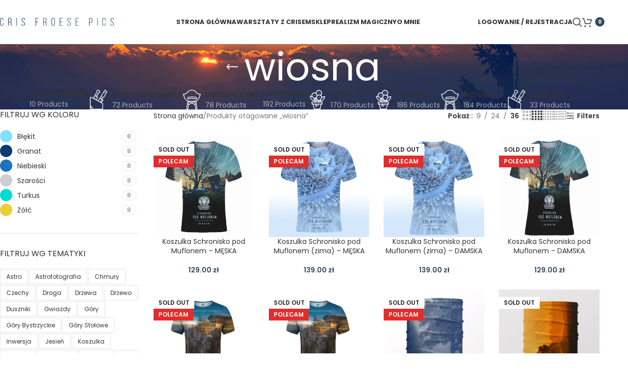

--- FILE ---
content_type: text/html; charset=UTF-8
request_url: https://crisfroesepics.com/product-tag/wiosna/
body_size: 24047
content:
<!DOCTYPE html>
<html lang="pl-PL">
<head>
	<meta charset="UTF-8">
	<link rel="profile" href="https://gmpg.org/xfn/11">
	<link rel="pingback" href="https://crisfroesepics.com/xmlrpc.php">

	<title>wiosna &#8211; Cris Froese Pics</title>
<meta name='robots' content='max-image-preview:large' />
	<style>img:is([sizes="auto" i], [sizes^="auto," i]) { contain-intrinsic-size: 3000px 1500px }</style>
	<link rel='dns-prefetch' href='//fonts.googleapis.com' />
<link rel="alternate" type="application/rss+xml" title="Cris Froese Pics &raquo; Kanał z wpisami" href="https://crisfroesepics.com/feed/" />
<link rel="alternate" type="application/rss+xml" title="Kanał Cris Froese Pics &raquo; wiosna Tag" href="https://crisfroesepics.com/product-tag/wiosna/feed/" />
<link rel='stylesheet' id='woodmart-style-css' href='https://crisfroesepics.com/wp-content/themes/woodmart/css/parts/base.min.css?ver=8.1.2' type='text/css' media='all' />
<link rel='stylesheet' id='wd-widget-price-filter-css' href='https://crisfroesepics.com/wp-content/themes/woodmart/css/parts/woo-widget-price-filter.min.css?ver=8.1.2' type='text/css' media='all' />
<link rel='stylesheet' id='wp-block-library-css' href='https://crisfroesepics.com/wp-includes/css/dist/block-library/style.min.css?ver=6.7.4' type='text/css' media='all' />
<style id='safe-svg-svg-icon-style-inline-css' type='text/css'>
.safe-svg-cover{text-align:center}.safe-svg-cover .safe-svg-inside{display:inline-block;max-width:100%}.safe-svg-cover svg{fill:currentColor;height:100%;max-height:100%;max-width:100%;width:100%}

</style>
<style id='global-styles-inline-css' type='text/css'>
:root{--wp--preset--aspect-ratio--square: 1;--wp--preset--aspect-ratio--4-3: 4/3;--wp--preset--aspect-ratio--3-4: 3/4;--wp--preset--aspect-ratio--3-2: 3/2;--wp--preset--aspect-ratio--2-3: 2/3;--wp--preset--aspect-ratio--16-9: 16/9;--wp--preset--aspect-ratio--9-16: 9/16;--wp--preset--color--black: #000000;--wp--preset--color--cyan-bluish-gray: #abb8c3;--wp--preset--color--white: #ffffff;--wp--preset--color--pale-pink: #f78da7;--wp--preset--color--vivid-red: #cf2e2e;--wp--preset--color--luminous-vivid-orange: #ff6900;--wp--preset--color--luminous-vivid-amber: #fcb900;--wp--preset--color--light-green-cyan: #7bdcb5;--wp--preset--color--vivid-green-cyan: #00d084;--wp--preset--color--pale-cyan-blue: #8ed1fc;--wp--preset--color--vivid-cyan-blue: #0693e3;--wp--preset--color--vivid-purple: #9b51e0;--wp--preset--gradient--vivid-cyan-blue-to-vivid-purple: linear-gradient(135deg,rgba(6,147,227,1) 0%,rgb(155,81,224) 100%);--wp--preset--gradient--light-green-cyan-to-vivid-green-cyan: linear-gradient(135deg,rgb(122,220,180) 0%,rgb(0,208,130) 100%);--wp--preset--gradient--luminous-vivid-amber-to-luminous-vivid-orange: linear-gradient(135deg,rgba(252,185,0,1) 0%,rgba(255,105,0,1) 100%);--wp--preset--gradient--luminous-vivid-orange-to-vivid-red: linear-gradient(135deg,rgba(255,105,0,1) 0%,rgb(207,46,46) 100%);--wp--preset--gradient--very-light-gray-to-cyan-bluish-gray: linear-gradient(135deg,rgb(238,238,238) 0%,rgb(169,184,195) 100%);--wp--preset--gradient--cool-to-warm-spectrum: linear-gradient(135deg,rgb(74,234,220) 0%,rgb(151,120,209) 20%,rgb(207,42,186) 40%,rgb(238,44,130) 60%,rgb(251,105,98) 80%,rgb(254,248,76) 100%);--wp--preset--gradient--blush-light-purple: linear-gradient(135deg,rgb(255,206,236) 0%,rgb(152,150,240) 100%);--wp--preset--gradient--blush-bordeaux: linear-gradient(135deg,rgb(254,205,165) 0%,rgb(254,45,45) 50%,rgb(107,0,62) 100%);--wp--preset--gradient--luminous-dusk: linear-gradient(135deg,rgb(255,203,112) 0%,rgb(199,81,192) 50%,rgb(65,88,208) 100%);--wp--preset--gradient--pale-ocean: linear-gradient(135deg,rgb(255,245,203) 0%,rgb(182,227,212) 50%,rgb(51,167,181) 100%);--wp--preset--gradient--electric-grass: linear-gradient(135deg,rgb(202,248,128) 0%,rgb(113,206,126) 100%);--wp--preset--gradient--midnight: linear-gradient(135deg,rgb(2,3,129) 0%,rgb(40,116,252) 100%);--wp--preset--font-size--small: 13px;--wp--preset--font-size--medium: 20px;--wp--preset--font-size--large: 36px;--wp--preset--font-size--x-large: 42px;--wp--preset--spacing--20: 0.44rem;--wp--preset--spacing--30: 0.67rem;--wp--preset--spacing--40: 1rem;--wp--preset--spacing--50: 1.5rem;--wp--preset--spacing--60: 2.25rem;--wp--preset--spacing--70: 3.38rem;--wp--preset--spacing--80: 5.06rem;--wp--preset--shadow--natural: 6px 6px 9px rgba(0, 0, 0, 0.2);--wp--preset--shadow--deep: 12px 12px 50px rgba(0, 0, 0, 0.4);--wp--preset--shadow--sharp: 6px 6px 0px rgba(0, 0, 0, 0.2);--wp--preset--shadow--outlined: 6px 6px 0px -3px rgba(255, 255, 255, 1), 6px 6px rgba(0, 0, 0, 1);--wp--preset--shadow--crisp: 6px 6px 0px rgba(0, 0, 0, 1);}:where(body) { margin: 0; }.wp-site-blocks > .alignleft { float: left; margin-right: 2em; }.wp-site-blocks > .alignright { float: right; margin-left: 2em; }.wp-site-blocks > .aligncenter { justify-content: center; margin-left: auto; margin-right: auto; }:where(.is-layout-flex){gap: 0.5em;}:where(.is-layout-grid){gap: 0.5em;}.is-layout-flow > .alignleft{float: left;margin-inline-start: 0;margin-inline-end: 2em;}.is-layout-flow > .alignright{float: right;margin-inline-start: 2em;margin-inline-end: 0;}.is-layout-flow > .aligncenter{margin-left: auto !important;margin-right: auto !important;}.is-layout-constrained > .alignleft{float: left;margin-inline-start: 0;margin-inline-end: 2em;}.is-layout-constrained > .alignright{float: right;margin-inline-start: 2em;margin-inline-end: 0;}.is-layout-constrained > .aligncenter{margin-left: auto !important;margin-right: auto !important;}.is-layout-constrained > :where(:not(.alignleft):not(.alignright):not(.alignfull)){margin-left: auto !important;margin-right: auto !important;}body .is-layout-flex{display: flex;}.is-layout-flex{flex-wrap: wrap;align-items: center;}.is-layout-flex > :is(*, div){margin: 0;}body .is-layout-grid{display: grid;}.is-layout-grid > :is(*, div){margin: 0;}body{padding-top: 0px;padding-right: 0px;padding-bottom: 0px;padding-left: 0px;}a:where(:not(.wp-element-button)){text-decoration: none;}:root :where(.wp-element-button, .wp-block-button__link){background-color: #32373c;border-width: 0;color: #fff;font-family: inherit;font-size: inherit;line-height: inherit;padding: calc(0.667em + 2px) calc(1.333em + 2px);text-decoration: none;}.has-black-color{color: var(--wp--preset--color--black) !important;}.has-cyan-bluish-gray-color{color: var(--wp--preset--color--cyan-bluish-gray) !important;}.has-white-color{color: var(--wp--preset--color--white) !important;}.has-pale-pink-color{color: var(--wp--preset--color--pale-pink) !important;}.has-vivid-red-color{color: var(--wp--preset--color--vivid-red) !important;}.has-luminous-vivid-orange-color{color: var(--wp--preset--color--luminous-vivid-orange) !important;}.has-luminous-vivid-amber-color{color: var(--wp--preset--color--luminous-vivid-amber) !important;}.has-light-green-cyan-color{color: var(--wp--preset--color--light-green-cyan) !important;}.has-vivid-green-cyan-color{color: var(--wp--preset--color--vivid-green-cyan) !important;}.has-pale-cyan-blue-color{color: var(--wp--preset--color--pale-cyan-blue) !important;}.has-vivid-cyan-blue-color{color: var(--wp--preset--color--vivid-cyan-blue) !important;}.has-vivid-purple-color{color: var(--wp--preset--color--vivid-purple) !important;}.has-black-background-color{background-color: var(--wp--preset--color--black) !important;}.has-cyan-bluish-gray-background-color{background-color: var(--wp--preset--color--cyan-bluish-gray) !important;}.has-white-background-color{background-color: var(--wp--preset--color--white) !important;}.has-pale-pink-background-color{background-color: var(--wp--preset--color--pale-pink) !important;}.has-vivid-red-background-color{background-color: var(--wp--preset--color--vivid-red) !important;}.has-luminous-vivid-orange-background-color{background-color: var(--wp--preset--color--luminous-vivid-orange) !important;}.has-luminous-vivid-amber-background-color{background-color: var(--wp--preset--color--luminous-vivid-amber) !important;}.has-light-green-cyan-background-color{background-color: var(--wp--preset--color--light-green-cyan) !important;}.has-vivid-green-cyan-background-color{background-color: var(--wp--preset--color--vivid-green-cyan) !important;}.has-pale-cyan-blue-background-color{background-color: var(--wp--preset--color--pale-cyan-blue) !important;}.has-vivid-cyan-blue-background-color{background-color: var(--wp--preset--color--vivid-cyan-blue) !important;}.has-vivid-purple-background-color{background-color: var(--wp--preset--color--vivid-purple) !important;}.has-black-border-color{border-color: var(--wp--preset--color--black) !important;}.has-cyan-bluish-gray-border-color{border-color: var(--wp--preset--color--cyan-bluish-gray) !important;}.has-white-border-color{border-color: var(--wp--preset--color--white) !important;}.has-pale-pink-border-color{border-color: var(--wp--preset--color--pale-pink) !important;}.has-vivid-red-border-color{border-color: var(--wp--preset--color--vivid-red) !important;}.has-luminous-vivid-orange-border-color{border-color: var(--wp--preset--color--luminous-vivid-orange) !important;}.has-luminous-vivid-amber-border-color{border-color: var(--wp--preset--color--luminous-vivid-amber) !important;}.has-light-green-cyan-border-color{border-color: var(--wp--preset--color--light-green-cyan) !important;}.has-vivid-green-cyan-border-color{border-color: var(--wp--preset--color--vivid-green-cyan) !important;}.has-pale-cyan-blue-border-color{border-color: var(--wp--preset--color--pale-cyan-blue) !important;}.has-vivid-cyan-blue-border-color{border-color: var(--wp--preset--color--vivid-cyan-blue) !important;}.has-vivid-purple-border-color{border-color: var(--wp--preset--color--vivid-purple) !important;}.has-vivid-cyan-blue-to-vivid-purple-gradient-background{background: var(--wp--preset--gradient--vivid-cyan-blue-to-vivid-purple) !important;}.has-light-green-cyan-to-vivid-green-cyan-gradient-background{background: var(--wp--preset--gradient--light-green-cyan-to-vivid-green-cyan) !important;}.has-luminous-vivid-amber-to-luminous-vivid-orange-gradient-background{background: var(--wp--preset--gradient--luminous-vivid-amber-to-luminous-vivid-orange) !important;}.has-luminous-vivid-orange-to-vivid-red-gradient-background{background: var(--wp--preset--gradient--luminous-vivid-orange-to-vivid-red) !important;}.has-very-light-gray-to-cyan-bluish-gray-gradient-background{background: var(--wp--preset--gradient--very-light-gray-to-cyan-bluish-gray) !important;}.has-cool-to-warm-spectrum-gradient-background{background: var(--wp--preset--gradient--cool-to-warm-spectrum) !important;}.has-blush-light-purple-gradient-background{background: var(--wp--preset--gradient--blush-light-purple) !important;}.has-blush-bordeaux-gradient-background{background: var(--wp--preset--gradient--blush-bordeaux) !important;}.has-luminous-dusk-gradient-background{background: var(--wp--preset--gradient--luminous-dusk) !important;}.has-pale-ocean-gradient-background{background: var(--wp--preset--gradient--pale-ocean) !important;}.has-electric-grass-gradient-background{background: var(--wp--preset--gradient--electric-grass) !important;}.has-midnight-gradient-background{background: var(--wp--preset--gradient--midnight) !important;}.has-small-font-size{font-size: var(--wp--preset--font-size--small) !important;}.has-medium-font-size{font-size: var(--wp--preset--font-size--medium) !important;}.has-large-font-size{font-size: var(--wp--preset--font-size--large) !important;}.has-x-large-font-size{font-size: var(--wp--preset--font-size--x-large) !important;}
:where(.wp-block-post-template.is-layout-flex){gap: 1.25em;}:where(.wp-block-post-template.is-layout-grid){gap: 1.25em;}
:where(.wp-block-columns.is-layout-flex){gap: 2em;}:where(.wp-block-columns.is-layout-grid){gap: 2em;}
:root :where(.wp-block-pullquote){font-size: 1.5em;line-height: 1.6;}
</style>
<link rel='stylesheet' id='woo-product-category-discount-css' href='https://crisfroesepics.com/wp-content/plugins/woo-product-category-discount/public/css/woo-product-category-discount-public.css?ver=5.15' type='text/css' media='all' />
<style id='woocommerce-inline-inline-css' type='text/css'>
.woocommerce form .form-row .required { visibility: visible; }
</style>
<link rel='stylesheet' id='js_composer_front-css' href='https://crisfroesepics.com/wp-content/uploads/2025/04/js_composer-1744095235.css?ver=8.1.2' type='text/css' media='all' />
<link rel='stylesheet' id='wd-helpers-wpb-elem-css' href='https://crisfroesepics.com/wp-content/themes/woodmart/css/parts/helpers-wpb-elem.min.css?ver=8.1.2' type='text/css' media='all' />
<link rel='stylesheet' id='wd-revolution-slider-css' href='https://crisfroesepics.com/wp-content/themes/woodmart/css/parts/int-rev-slider.min.css?ver=8.1.2' type='text/css' media='all' />
<link rel='stylesheet' id='wd-wpbakery-base-css' href='https://crisfroesepics.com/wp-content/themes/woodmart/css/parts/int-wpb-base.min.css?ver=8.1.2' type='text/css' media='all' />
<link rel='stylesheet' id='wd-wpbakery-base-deprecated-css' href='https://crisfroesepics.com/wp-content/themes/woodmart/css/parts/int-wpb-base-deprecated.min.css?ver=8.1.2' type='text/css' media='all' />
<link rel='stylesheet' id='wd-notices-fixed-css' href='https://crisfroesepics.com/wp-content/themes/woodmart/css/parts/woo-opt-sticky-notices-old.min.css?ver=8.1.2' type='text/css' media='all' />
<link rel='stylesheet' id='wd-woocommerce-base-css' href='https://crisfroesepics.com/wp-content/themes/woodmart/css/parts/woocommerce-base.min.css?ver=8.1.2' type='text/css' media='all' />
<link rel='stylesheet' id='wd-mod-star-rating-css' href='https://crisfroesepics.com/wp-content/themes/woodmart/css/parts/mod-star-rating.min.css?ver=8.1.2' type='text/css' media='all' />
<link rel='stylesheet' id='wd-woocommerce-block-notices-css' href='https://crisfroesepics.com/wp-content/themes/woodmart/css/parts/woo-mod-block-notices.min.css?ver=8.1.2' type='text/css' media='all' />
<link rel='stylesheet' id='wd-widget-active-filters-css' href='https://crisfroesepics.com/wp-content/themes/woodmart/css/parts/woo-widget-active-filters.min.css?ver=8.1.2' type='text/css' media='all' />
<link rel='stylesheet' id='wd-woo-shop-predefined-css' href='https://crisfroesepics.com/wp-content/themes/woodmart/css/parts/woo-shop-predefined.min.css?ver=8.1.2' type='text/css' media='all' />
<link rel='stylesheet' id='wd-shop-title-categories-css' href='https://crisfroesepics.com/wp-content/themes/woodmart/css/parts/woo-categories-loop-nav.min.css?ver=8.1.2' type='text/css' media='all' />
<link rel='stylesheet' id='wd-woo-categories-loop-nav-mobile-accordion-css' href='https://crisfroesepics.com/wp-content/themes/woodmart/css/parts/woo-categories-loop-nav-mobile-accordion.min.css?ver=8.1.2' type='text/css' media='all' />
<link rel='stylesheet' id='wd-woo-shop-el-products-per-page-css' href='https://crisfroesepics.com/wp-content/themes/woodmart/css/parts/woo-shop-el-products-per-page.min.css?ver=8.1.2' type='text/css' media='all' />
<link rel='stylesheet' id='wd-woo-shop-page-title-css' href='https://crisfroesepics.com/wp-content/themes/woodmart/css/parts/woo-shop-page-title.min.css?ver=8.1.2' type='text/css' media='all' />
<link rel='stylesheet' id='wd-woo-mod-shop-loop-head-css' href='https://crisfroesepics.com/wp-content/themes/woodmart/css/parts/woo-mod-shop-loop-head.min.css?ver=8.1.2' type='text/css' media='all' />
<link rel='stylesheet' id='wd-woo-shop-el-products-view-css' href='https://crisfroesepics.com/wp-content/themes/woodmart/css/parts/woo-shop-el-products-view.min.css?ver=8.1.2' type='text/css' media='all' />
<link rel='stylesheet' id='wd-woo-mod-shop-attributes-css' href='https://crisfroesepics.com/wp-content/themes/woodmart/css/parts/woo-mod-shop-attributes.min.css?ver=8.1.2' type='text/css' media='all' />
<link rel='stylesheet' id='wd-opt-form-underline-css' href='https://crisfroesepics.com/wp-content/themes/woodmart/css/parts/opt-form-underline.min.css?ver=8.1.2' type='text/css' media='all' />
<link rel='stylesheet' id='wd-wp-blocks-css' href='https://crisfroesepics.com/wp-content/themes/woodmart/css/parts/wp-blocks.min.css?ver=8.1.2' type='text/css' media='all' />
<link rel='stylesheet' id='child-style-css' href='https://crisfroesepics.com/wp-content/themes/cris-froese-pics/style.css?ver=8.1.2' type='text/css' media='all' />
<link rel='stylesheet' id='wd-header-base-css' href='https://crisfroesepics.com/wp-content/themes/woodmart/css/parts/header-base.min.css?ver=8.1.2' type='text/css' media='all' />
<link rel='stylesheet' id='wd-mod-tools-css' href='https://crisfroesepics.com/wp-content/themes/woodmart/css/parts/mod-tools.min.css?ver=8.1.2' type='text/css' media='all' />
<link rel='stylesheet' id='wd-woo-mod-login-form-css' href='https://crisfroesepics.com/wp-content/themes/woodmart/css/parts/woo-mod-login-form.min.css?ver=8.1.2' type='text/css' media='all' />
<link rel='stylesheet' id='wd-header-my-account-css' href='https://crisfroesepics.com/wp-content/themes/woodmart/css/parts/header-el-my-account.min.css?ver=8.1.2' type='text/css' media='all' />
<link rel='stylesheet' id='wd-header-search-css' href='https://crisfroesepics.com/wp-content/themes/woodmart/css/parts/header-el-search.min.css?ver=8.1.2' type='text/css' media='all' />
<link rel='stylesheet' id='wd-header-cart-side-css' href='https://crisfroesepics.com/wp-content/themes/woodmart/css/parts/header-el-cart-side.min.css?ver=8.1.2' type='text/css' media='all' />
<link rel='stylesheet' id='wd-header-cart-css' href='https://crisfroesepics.com/wp-content/themes/woodmart/css/parts/header-el-cart.min.css?ver=8.1.2' type='text/css' media='all' />
<link rel='stylesheet' id='wd-widget-shopping-cart-css' href='https://crisfroesepics.com/wp-content/themes/woodmart/css/parts/woo-widget-shopping-cart.min.css?ver=8.1.2' type='text/css' media='all' />
<link rel='stylesheet' id='wd-widget-product-list-css' href='https://crisfroesepics.com/wp-content/themes/woodmart/css/parts/woo-widget-product-list.min.css?ver=8.1.2' type='text/css' media='all' />
<link rel='stylesheet' id='wd-header-mobile-nav-dropdown-css' href='https://crisfroesepics.com/wp-content/themes/woodmart/css/parts/header-el-mobile-nav-dropdown.min.css?ver=8.1.2' type='text/css' media='all' />
<link rel='stylesheet' id='wd-page-title-css' href='https://crisfroesepics.com/wp-content/themes/woodmart/css/parts/page-title.min.css?ver=8.1.2' type='text/css' media='all' />
<link rel='stylesheet' id='wd-off-canvas-sidebar-css' href='https://crisfroesepics.com/wp-content/themes/woodmart/css/parts/opt-off-canvas-sidebar.min.css?ver=8.1.2' type='text/css' media='all' />
<link rel='stylesheet' id='wd-widget-wd-layered-nav-css' href='https://crisfroesepics.com/wp-content/themes/woodmart/css/parts/woo-widget-wd-layered-nav.min.css?ver=8.1.2' type='text/css' media='all' />
<link rel='stylesheet' id='wd-woo-mod-swatches-base-css' href='https://crisfroesepics.com/wp-content/themes/woodmart/css/parts/woo-mod-swatches-base.min.css?ver=8.1.2' type='text/css' media='all' />
<link rel='stylesheet' id='wd-woo-mod-swatches-filter-css' href='https://crisfroesepics.com/wp-content/themes/woodmart/css/parts/woo-mod-swatches-filter.min.css?ver=8.1.2' type='text/css' media='all' />
<link rel='stylesheet' id='wd-widget-tag-cloud-css' href='https://crisfroesepics.com/wp-content/themes/woodmart/css/parts/widget-tag-cloud.min.css?ver=8.1.2' type='text/css' media='all' />
<link rel='stylesheet' id='wd-woo-mod-swatches-style-1-css' href='https://crisfroesepics.com/wp-content/themes/woodmart/css/parts/woo-mod-swatches-style-1.min.css?ver=8.1.2' type='text/css' media='all' />
<link rel='stylesheet' id='wd-woo-mod-swatches-style-4-css' href='https://crisfroesepics.com/wp-content/themes/woodmart/css/parts/woo-mod-swatches-style-4.min.css?ver=8.1.2' type='text/css' media='all' />
<link rel='stylesheet' id='wd-shop-filter-area-css' href='https://crisfroesepics.com/wp-content/themes/woodmart/css/parts/woo-shop-el-filters-area.min.css?ver=8.1.2' type='text/css' media='all' />
<link rel='stylesheet' id='wd-woo-shop-el-order-by-css' href='https://crisfroesepics.com/wp-content/themes/woodmart/css/parts/woo-shop-el-order-by.min.css?ver=8.1.2' type='text/css' media='all' />
<link rel='stylesheet' id='wd-woo-shop-el-active-filters-css' href='https://crisfroesepics.com/wp-content/themes/woodmart/css/parts/woo-shop-el-active-filters.min.css?ver=8.1.2' type='text/css' media='all' />
<link rel='stylesheet' id='wd-product-loop-css' href='https://crisfroesepics.com/wp-content/themes/woodmart/css/parts/woo-product-loop.min.css?ver=8.1.2' type='text/css' media='all' />
<link rel='stylesheet' id='wd-product-loop-quick-css' href='https://crisfroesepics.com/wp-content/themes/woodmart/css/parts/woo-product-loop-quick.min.css?ver=8.1.2' type='text/css' media='all' />
<link rel='stylesheet' id='wd-woo-mod-add-btn-replace-css' href='https://crisfroesepics.com/wp-content/themes/woodmart/css/parts/woo-mod-add-btn-replace.min.css?ver=8.1.2' type='text/css' media='all' />
<link rel='stylesheet' id='wd-categories-loop-default-css' href='https://crisfroesepics.com/wp-content/themes/woodmart/css/parts/woo-categories-loop-default-old.min.css?ver=8.1.2' type='text/css' media='all' />
<link rel='stylesheet' id='wd-woo-categories-loop-css' href='https://crisfroesepics.com/wp-content/themes/woodmart/css/parts/woo-categories-loop.min.css?ver=8.1.2' type='text/css' media='all' />
<link rel='stylesheet' id='wd-categories-loop-css' href='https://crisfroesepics.com/wp-content/themes/woodmart/css/parts/woo-categories-loop-old.min.css?ver=8.1.2' type='text/css' media='all' />
<link rel='stylesheet' id='wd-sticky-loader-css' href='https://crisfroesepics.com/wp-content/themes/woodmart/css/parts/mod-sticky-loader.min.css?ver=8.1.2' type='text/css' media='all' />
<link rel='stylesheet' id='wd-woo-mod-product-labels-css' href='https://crisfroesepics.com/wp-content/themes/woodmart/css/parts/woo-mod-product-labels.min.css?ver=8.1.2' type='text/css' media='all' />
<link rel='stylesheet' id='wd-woo-mod-product-labels-rect-css' href='https://crisfroesepics.com/wp-content/themes/woodmart/css/parts/woo-mod-product-labels-rect.min.css?ver=8.1.2' type='text/css' media='all' />
<link rel='stylesheet' id='wd-footer-base-css' href='https://crisfroesepics.com/wp-content/themes/woodmart/css/parts/footer-base.min.css?ver=8.1.2' type='text/css' media='all' />
<link rel='stylesheet' id='wd-section-title-css' href='https://crisfroesepics.com/wp-content/themes/woodmart/css/parts/el-section-title.min.css?ver=8.1.2' type='text/css' media='all' />
<link rel='stylesheet' id='wd-mod-highlighted-text-css' href='https://crisfroesepics.com/wp-content/themes/woodmart/css/parts/mod-highlighted-text.min.css?ver=8.1.2' type='text/css' media='all' />
<link rel='stylesheet' id='wd-el-subtitle-style-css' href='https://crisfroesepics.com/wp-content/themes/woodmart/css/parts/el-subtitle-style.min.css?ver=8.1.2' type='text/css' media='all' />
<link rel='stylesheet' id='wd-swiper-css' href='https://crisfroesepics.com/wp-content/themes/woodmart/css/parts/lib-swiper.min.css?ver=8.1.2' type='text/css' media='all' />
<link rel='stylesheet' id='wd-instagram-css' href='https://crisfroesepics.com/wp-content/themes/woodmart/css/parts/el-instagram.min.css?ver=8.1.2' type='text/css' media='all' />
<link rel='stylesheet' id='wd-swiper-arrows-css' href='https://crisfroesepics.com/wp-content/themes/woodmart/css/parts/lib-swiper-arrows.min.css?ver=8.1.2' type='text/css' media='all' />
<link rel='stylesheet' id='wd-social-icons-css' href='https://crisfroesepics.com/wp-content/themes/woodmart/css/parts/el-social-icons.min.css?ver=8.1.2' type='text/css' media='all' />
<link rel='stylesheet' id='wd-social-icons-styles-css' href='https://crisfroesepics.com/wp-content/themes/woodmart/css/parts/el-social-styles.min.css?ver=8.1.2' type='text/css' media='all' />
<link rel='stylesheet' id='wd-scroll-top-css' href='https://crisfroesepics.com/wp-content/themes/woodmart/css/parts/opt-scrolltotop.min.css?ver=8.1.2' type='text/css' media='all' />
<link rel='stylesheet' id='wd-wd-search-results-css' href='https://crisfroesepics.com/wp-content/themes/woodmart/css/parts/wd-search-results.min.css?ver=8.1.2' type='text/css' media='all' />
<link rel='stylesheet' id='wd-header-search-fullscreen-css' href='https://crisfroesepics.com/wp-content/themes/woodmart/css/parts/header-el-search-fullscreen-general.min.css?ver=8.1.2' type='text/css' media='all' />
<link rel='stylesheet' id='wd-header-search-fullscreen-1-css' href='https://crisfroesepics.com/wp-content/themes/woodmart/css/parts/header-el-search-fullscreen-1.min.css?ver=8.1.2' type='text/css' media='all' />
<link rel='stylesheet' id='wd-wd-search-form-css' href='https://crisfroesepics.com/wp-content/themes/woodmart/css/parts/wd-search-form.min.css?ver=8.1.2' type='text/css' media='all' />
<link rel='stylesheet' id='wd-header-my-account-sidebar-css' href='https://crisfroesepics.com/wp-content/themes/woodmart/css/parts/header-el-my-account-sidebar.min.css?ver=8.1.2' type='text/css' media='all' />
<link rel='stylesheet' id='wd-shop-off-canvas-sidebar-css' href='https://crisfroesepics.com/wp-content/themes/woodmart/css/parts/opt-shop-off-canvas-sidebar.min.css?ver=8.1.2' type='text/css' media='all' />
<link rel='stylesheet' id='xts-style-theme_settings_default-css' href='https://crisfroesepics.com/wp-content/uploads/2025/10/xts-theme_settings_default-1761800837.css?ver=8.1.2' type='text/css' media='all' />
<link rel='stylesheet' id='xts-google-fonts-css' href='https://fonts.googleapis.com/css?family=Poppins%3A400%2C600%2C700&#038;display=swap&#038;ver=8.1.2' type='text/css' media='all' />
<script type="text/javascript" src="https://crisfroesepics.com/wp-includes/js/jquery/jquery.min.js?ver=3.7.1" id="jquery-core-js"></script>
<script type="text/javascript" src="https://crisfroesepics.com/wp-content/plugins/woo-product-category-discount/public/js/woo-product-category-discount-public.js?ver=5.15" id="woo-product-category-discount-js"></script>
<script type="text/javascript" src="https://crisfroesepics.com/wp-content/plugins/woocommerce/assets/js/jquery-blockui/jquery.blockUI.min.js?ver=2.7.0-wc.9.7.1" id="jquery-blockui-js" data-wp-strategy="defer"></script>
<script type="text/javascript" id="wc-add-to-cart-js-extra">
/* <![CDATA[ */
var wc_add_to_cart_params = {"ajax_url":"\/wp-admin\/admin-ajax.php","wc_ajax_url":"\/?wc-ajax=%%endpoint%%","i18n_view_cart":"Zobacz koszyk","cart_url":"https:\/\/crisfroesepics.com\/koszyk\/","is_cart":"","cart_redirect_after_add":"no"};
/* ]]> */
</script>
<script type="text/javascript" src="https://crisfroesepics.com/wp-content/plugins/woocommerce/assets/js/frontend/add-to-cart.min.js?ver=9.7.1" id="wc-add-to-cart-js" data-wp-strategy="defer"></script>
<script type="text/javascript" src="https://crisfroesepics.com/wp-content/plugins/woocommerce/assets/js/js-cookie/js.cookie.min.js?ver=2.1.4-wc.9.7.1" id="js-cookie-js" defer="defer" data-wp-strategy="defer"></script>
<script type="text/javascript" id="woocommerce-js-extra">
/* <![CDATA[ */
var woocommerce_params = {"ajax_url":"\/wp-admin\/admin-ajax.php","wc_ajax_url":"\/?wc-ajax=%%endpoint%%","i18n_password_show":"Poka\u017c has\u0142o","i18n_password_hide":"Ukryj has\u0142o"};
/* ]]> */
</script>
<script type="text/javascript" src="https://crisfroesepics.com/wp-content/plugins/woocommerce/assets/js/frontend/woocommerce.min.js?ver=9.7.1" id="woocommerce-js" defer="defer" data-wp-strategy="defer"></script>
<script type="text/javascript" src="https://crisfroesepics.com/wp-content/plugins/js_composer/assets/js/vendors/woocommerce-add-to-cart.js?ver=8.3.1" id="vc_woocommerce-add-to-cart-js-js"></script>
<script type="text/javascript" src="https://crisfroesepics.com/wp-content/themes/woodmart/js/libs/device.min.js?ver=8.1.2" id="wd-device-library-js"></script>
<script type="text/javascript" src="https://crisfroesepics.com/wp-content/themes/woodmart/js/scripts/global/scrollBar.min.js?ver=8.1.2" id="wd-scrollbar-js"></script>
<script></script><link rel="https://api.w.org/" href="https://crisfroesepics.com/wp-json/" /><link rel="alternate" title="JSON" type="application/json" href="https://crisfroesepics.com/wp-json/wp/v2/product_tag/108" /><link rel="EditURI" type="application/rsd+xml" title="RSD" href="https://crisfroesepics.com/xmlrpc.php?rsd" />
<meta name="generator" content="WordPress 6.7.4" />
<meta name="generator" content="WooCommerce 9.7.1" />
 
<!-- Global site tag (gtag.js) - Google Analytics -->
<script async src="https://www.googletagmanager.com/gtag/js?id=UA-147645178-4"></script>
<script>
  window.dataLayer = window.dataLayer || [];
  function gtag(){dataLayer.push(arguments);}
  gtag('js', new Date());

  gtag('config', 'UA-147645178-4');
</script>

 
					<meta name="viewport" content="width=device-width, initial-scale=1.0, maximum-scale=1.0, user-scalable=no">
										<noscript><style>.woocommerce-product-gallery{ opacity: 1 !important; }</style></noscript>
	<meta name="generator" content="Powered by WPBakery Page Builder - drag and drop page builder for WordPress."/>
<meta name="generator" content="Powered by Slider Revolution 6.7.31 - responsive, Mobile-Friendly Slider Plugin for WordPress with comfortable drag and drop interface." />
<link rel="icon" href="https://crisfroesepics.com/wp-content/uploads/2020/05/favicon-100x100.png" sizes="32x32" />
<link rel="icon" href="https://crisfroesepics.com/wp-content/uploads/2020/05/favicon.png" sizes="192x192" />
<link rel="apple-touch-icon" href="https://crisfroesepics.com/wp-content/uploads/2020/05/favicon.png" />
<meta name="msapplication-TileImage" content="https://crisfroesepics.com/wp-content/uploads/2020/05/favicon.png" />
<script>function setREVStartSize(e){
			//window.requestAnimationFrame(function() {
				window.RSIW = window.RSIW===undefined ? window.innerWidth : window.RSIW;
				window.RSIH = window.RSIH===undefined ? window.innerHeight : window.RSIH;
				try {
					var pw = document.getElementById(e.c).parentNode.offsetWidth,
						newh;
					pw = pw===0 || isNaN(pw) || (e.l=="fullwidth" || e.layout=="fullwidth") ? window.RSIW : pw;
					e.tabw = e.tabw===undefined ? 0 : parseInt(e.tabw);
					e.thumbw = e.thumbw===undefined ? 0 : parseInt(e.thumbw);
					e.tabh = e.tabh===undefined ? 0 : parseInt(e.tabh);
					e.thumbh = e.thumbh===undefined ? 0 : parseInt(e.thumbh);
					e.tabhide = e.tabhide===undefined ? 0 : parseInt(e.tabhide);
					e.thumbhide = e.thumbhide===undefined ? 0 : parseInt(e.thumbhide);
					e.mh = e.mh===undefined || e.mh=="" || e.mh==="auto" ? 0 : parseInt(e.mh,0);
					if(e.layout==="fullscreen" || e.l==="fullscreen")
						newh = Math.max(e.mh,window.RSIH);
					else{
						e.gw = Array.isArray(e.gw) ? e.gw : [e.gw];
						for (var i in e.rl) if (e.gw[i]===undefined || e.gw[i]===0) e.gw[i] = e.gw[i-1];
						e.gh = e.el===undefined || e.el==="" || (Array.isArray(e.el) && e.el.length==0)? e.gh : e.el;
						e.gh = Array.isArray(e.gh) ? e.gh : [e.gh];
						for (var i in e.rl) if (e.gh[i]===undefined || e.gh[i]===0) e.gh[i] = e.gh[i-1];
											
						var nl = new Array(e.rl.length),
							ix = 0,
							sl;
						e.tabw = e.tabhide>=pw ? 0 : e.tabw;
						e.thumbw = e.thumbhide>=pw ? 0 : e.thumbw;
						e.tabh = e.tabhide>=pw ? 0 : e.tabh;
						e.thumbh = e.thumbhide>=pw ? 0 : e.thumbh;
						for (var i in e.rl) nl[i] = e.rl[i]<window.RSIW ? 0 : e.rl[i];
						sl = nl[0];
						for (var i in nl) if (sl>nl[i] && nl[i]>0) { sl = nl[i]; ix=i;}
						var m = pw>(e.gw[ix]+e.tabw+e.thumbw) ? 1 : (pw-(e.tabw+e.thumbw)) / (e.gw[ix]);
						newh =  (e.gh[ix] * m) + (e.tabh + e.thumbh);
					}
					var el = document.getElementById(e.c);
					if (el!==null && el) el.style.height = newh+"px";
					el = document.getElementById(e.c+"_wrapper");
					if (el!==null && el) {
						el.style.height = newh+"px";
						el.style.display = "block";
					}
				} catch(e){
					console.log("Failure at Presize of Slider:" + e)
				}
			//});
		  };</script>
<style>
		
		</style><noscript><style> .wpb_animate_when_almost_visible { opacity: 1; }</style></noscript>			<style id="wd-style-header_841375-css" data-type="wd-style-header_841375">
				:root{
	--wd-top-bar-h: .00001px;
	--wd-top-bar-sm-h: .00001px;
	--wd-top-bar-sticky-h: .00001px;
	--wd-top-bar-brd-w: .00001px;

	--wd-header-general-h: 90px;
	--wd-header-general-sm-h: 60px;
	--wd-header-general-sticky-h: 60px;
	--wd-header-general-brd-w: 1px;

	--wd-header-bottom-h: .00001px;
	--wd-header-bottom-sm-h: .00001px;
	--wd-header-bottom-sticky-h: .00001px;
	--wd-header-bottom-brd-w: .00001px;

	--wd-header-clone-h: .00001px;

	--wd-header-brd-w: calc(var(--wd-top-bar-brd-w) + var(--wd-header-general-brd-w) + var(--wd-header-bottom-brd-w));
	--wd-header-h: calc(var(--wd-top-bar-h) + var(--wd-header-general-h) + var(--wd-header-bottom-h) + var(--wd-header-brd-w));
	--wd-header-sticky-h: calc(var(--wd-top-bar-sticky-h) + var(--wd-header-general-sticky-h) + var(--wd-header-bottom-sticky-h) + var(--wd-header-clone-h) + var(--wd-header-brd-w));
	--wd-header-sm-h: calc(var(--wd-top-bar-sm-h) + var(--wd-header-general-sm-h) + var(--wd-header-bottom-sm-h) + var(--wd-header-brd-w));
}


.whb-sticked .whb-general-header .wd-dropdown:not(.sub-sub-menu) {
	margin-top: 10px;
}

.whb-sticked .whb-general-header .wd-dropdown:not(.sub-sub-menu):after {
	height: 20px;
}


:root:has(.whb-general-header.whb-border-boxed) {
	--wd-header-general-brd-w: .00001px;
}

@media (max-width: 1024px) {
:root:has(.whb-general-header.whb-hidden-mobile) {
	--wd-header-general-brd-w: .00001px;
}
}




		
.whb-byuwf52twgalsziyn4o8 form.searchform {
	--wd-form-height: 46px;
}.whb-general-header-inner { border-color: rgba(129, 129, 129, 0.2);border-bottom-width: 1px;border-bottom-style: solid; }			</style>
			</head>

<body class="archive tax-product_tag term-wiosna term-108 theme-woodmart woocommerce woocommerce-page woocommerce-no-js wrapper-full-width form-style-underlined  categories-accordion-on woodmart-archive-shop woodmart-ajax-shop-on notifications-sticky wpb-js-composer js-comp-ver-8.3.1 vc_responsive">
			<script type="text/javascript" id="wd-flicker-fix">// Flicker fix.</script>	
	
	<div class="wd-page-wrapper website-wrapper">
									<header class="whb-header whb-header_841375 whb-sticky-shadow whb-scroll-stick whb-sticky-real">
					<div class="whb-main-header">
	
<div class="whb-row whb-general-header whb-sticky-row whb-without-bg whb-border-boxed whb-color-dark whb-flex-flex-middle">
	<div class="container">
		<div class="whb-flex-row whb-general-header-inner">
			<div class="whb-column whb-col-left whb-column8 whb-visible-lg">
	<div class="site-logo whb-zho4q0oy989b0dgm1wmz">
	<a href="https://crisfroesepics.com/" class="wd-logo wd-main-logo" rel="home" aria-label="Site logo">
		<img width="350" height="42" src="https://crisfroesepics.com/wp-content/uploads/2020/05/crisfroesepics-logo.png" class="attachment-full size-full" alt="" style="max-width:250px;" decoding="async" />	</a>
	</div>
</div>
<div class="whb-column whb-col-center whb-column9 whb-visible-lg">
	<div class="wd-header-nav wd-header-main-nav text-center wd-design-1 whb-ht5f81j4xwk8nu25rw7g" role="navigation" aria-label="Main navigation">
	<ul id="menu-crisfroesepics-main-menu" class="menu wd-nav wd-nav-main wd-style-underline wd-gap-s"><li id="menu-item-3096" class="menu-item menu-item-type-custom menu-item-object-custom menu-item-home menu-item-3096 item-level-0 menu-simple-dropdown wd-event-hover" ><a href="https://crisfroesepics.com/" class="woodmart-nav-link"><span class="nav-link-text">Strona główna</span></a></li>
<li id="menu-item-8985" class="menu-item menu-item-type-post_type menu-item-object-page menu-item-8985 item-level-0 menu-simple-dropdown wd-event-hover" ><a href="https://crisfroesepics.com/warsztaty/" class="woodmart-nav-link"><span class="nav-link-text">Warsztaty z Crisem</span></a></li>
<li id="menu-item-8583" class="menu-item menu-item-type-post_type menu-item-object-page menu-item-8583 item-level-0 menu-simple-dropdown wd-event-hover" ><a href="https://crisfroesepics.com/sklep/" class="woodmart-nav-link"><span class="nav-link-text">Sklep</span></a></li>
<li id="menu-item-5503" class="menu-item menu-item-type-post_type menu-item-object-page menu-item-5503 item-level-0 menu-simple-dropdown wd-event-hover" ><a href="https://crisfroesepics.com/realizm-magiczny/" class="woodmart-nav-link"><span class="nav-link-text">Realizm Magiczny</span></a></li>
<li id="menu-item-5499" class="menu-item menu-item-type-post_type menu-item-object-page menu-item-5499 item-level-0 menu-simple-dropdown wd-event-hover" ><a href="https://crisfroesepics.com/o-mnie/" class="woodmart-nav-link"><span class="nav-link-text">O mnie</span></a></li>
</ul></div>
</div>
<div class="whb-column whb-col-right whb-column10 whb-visible-lg">
	<div class="wd-header-my-account wd-tools-element wd-event-hover wd-design-1 wd-account-style-text login-side-opener whb-g8wwwjd00t47vm5sdbla">
			<a href="https://crisfroesepics.com/moje-konto/" title="Konto">
			
				<span class="wd-tools-icon">
									</span>
				<span class="wd-tools-text">
				Logowanie / Rejestracja			</span>

					</a>

			</div>
<div class="wd-header-search wd-tools-element wd-design-1 wd-style-icon wd-display-full-screen whb-byuwf52twgalsziyn4o8" title="Szukaj">
	<a href="#" rel="nofollow" aria-label="Szukaj">
		
			<span class="wd-tools-icon">
							</span>

			<span class="wd-tools-text">
				Szukaj			</span>

			</a>
	</div>

<div class="wd-header-cart wd-tools-element wd-design-4 cart-widget-opener whb-wuxqjzzoophihrrirots">
	<a href="https://crisfroesepics.com/koszyk/" title="Koszyk">
		
			<span class="wd-tools-icon">
															<span class="wd-cart-number wd-tools-count">0 <span>items</span></span>
									</span>
			<span class="wd-tools-text">
				
										<span class="wd-cart-subtotal"><span class="woocommerce-Price-amount amount"><bdi>0.00&nbsp;<span class="woocommerce-Price-currencySymbol">&#122;&#322;</span></bdi></span></span>
					</span>

			</a>
	</div>
</div>
<div class="whb-column whb-mobile-left whb-column_mobile2 whb-hidden-lg">
	<div class="wd-tools-element wd-header-mobile-nav wd-style-icon wd-design-1 whb-bzsfvy4irdgki8uavwcl">
	<a href="#" rel="nofollow" aria-label="Open mobile menu">
		
		<span class="wd-tools-icon">
					</span>

		<span class="wd-tools-text">Menu</span>

			</a>
</div></div>
<div class="whb-column whb-mobile-center whb-column_mobile3 whb-hidden-lg">
	<div class="site-logo whb-2g4nsfb44ztr6i1xc61g">
	<a href="https://crisfroesepics.com/" class="wd-logo wd-main-logo" rel="home" aria-label="Site logo">
		<img width="350" height="42" src="https://crisfroesepics.com/wp-content/uploads/2020/05/crisfroesepics-logo.png" class="attachment-full size-full" alt="" style="max-width:150px;" decoding="async" />	</a>
	</div>
</div>
<div class="whb-column whb-mobile-right whb-column_mobile4 whb-hidden-lg">
	
<div class="wd-header-cart wd-tools-element wd-design-4 cart-widget-opener whb-vbchjj91jzgzh98m5vzl">
	<a href="https://crisfroesepics.com/koszyk/" title="Koszyk">
		
			<span class="wd-tools-icon">
															<span class="wd-cart-number wd-tools-count">0 <span>items</span></span>
									</span>
			<span class="wd-tools-text">
				
										<span class="wd-cart-subtotal"><span class="woocommerce-Price-amount amount"><bdi>0.00&nbsp;<span class="woocommerce-Price-currencySymbol">&#122;&#322;</span></bdi></span></span>
					</span>

			</a>
	</div>
</div>
		</div>
	</div>
</div>
</div>
				</header>
			
								<div class="wd-page-content main-page-wrapper">
		
									<div class="wd-page-title page-title  page-title-default title-size-large title-design-centered color-scheme-light with-back-btn wd-nav-accordion-mb-on" style="">
					<div class="container">
						<div class="wd-title-wrapp">
																		<div class="wd-back-btn wd-action-btn wd-style-icon"><a href="#" rel="nofollow noopener" aria-label="Go back"></a></div>
									
															<h1 class="entry-title title">
									wiosna								</h1>

																					</div>

																				
				<div class="wd-btn-show-cat wd-action-btn wd-style-text">
					<a href="#" rel="nofollow">
						Categories					</a>
				</div>
			
			
			<ul class="wd-nav-product-cat wd-active wd-nav wd-gap-m wd-style-underline has-product-count wd-mobile-accordion" >
														<li class="cat-item cat-item-15 "><a class="category-nav-link" href="https://crisfroesepics.com/product-category/uncategorized/" ><span class="nav-link-summary"><span class="nav-link-text">Uncategorized</span><span class="nav-link-count">10 products</span></span></a>
</li>
	<li class="cat-item cat-item-41 "><a class="category-nav-link" href="https://crisfroesepics.com/product-category/astrofotografia/" ><img src="https://crisfroesepics.com/wp-content/uploads/2017/06/knives.svg" alt="Astrofotografia" class="wd-nav-img" /><span class="nav-link-summary"><span class="nav-link-text">Astrofotografia</span><span class="nav-link-count">72 products</span></span></a>
</li>
	<li class="cat-item cat-item-38 "><a class="category-nav-link" href="https://crisfroesepics.com/product-category/duszniki-zdroj/" ><img src="https://crisfroesepics.com/wp-content/uploads/2017/06/chair.svg" alt="Duszniki Zdrój" class="wd-nav-img" /><span class="nav-link-summary"><span class="nav-link-text">Duszniki Zdrój</span><span class="nav-link-count">78 products</span></span></a>
</li>
	<li class="cat-item cat-item-85 "><a class="category-nav-link" href="https://crisfroesepics.com/product-category/fotografie/" ><span class="nav-link-summary"><span class="nav-link-text">Fotografie</span><span class="nav-link-count">192 products</span></span></a>
</li>
	<li class="cat-item cat-item-39 "><a class="category-nav-link" href="https://crisfroesepics.com/product-category/gory/" ><img src="https://crisfroesepics.com/wp-content/uploads/2017/06/flower.svg" alt="Góry" class="wd-nav-img" /><span class="nav-link-summary"><span class="nav-link-text">Góry</span><span class="nav-link-count">170 products</span></span></a>
</li>
	<li class="cat-item cat-item-40 "><a class="category-nav-link" href="https://crisfroesepics.com/product-category/natura/" ><img src="https://crisfroesepics.com/wp-content/uploads/2017/06/flower.svg" alt="Natura" class="wd-nav-img" /><span class="nav-link-summary"><span class="nav-link-text">Natura</span><span class="nav-link-count">186 products</span></span></a>
</li>
	<li class="cat-item cat-item-42 "><a class="category-nav-link" href="https://crisfroesepics.com/product-category/widoki/" ><img src="https://crisfroesepics.com/wp-content/uploads/2017/06/chair.svg" alt="Widoki" class="wd-nav-img" /><span class="nav-link-summary"><span class="nav-link-text">Widoki</span><span class="nav-link-count">184 products</span></span></a>
</li>
	<li class="cat-item cat-item-43 "><a class="category-nav-link" href="https://crisfroesepics.com/product-category/zwierzeta/" ><img src="https://crisfroesepics.com/wp-content/uploads/2017/06/knives.svg" alt="Zwierzęta" class="wd-nav-img" /><span class="nav-link-summary"><span class="nav-link-text">Zwierzęta</span><span class="nav-link-count">33 products</span></span></a>
</li>
							</ul>
													</div>
				</div>
						
		<main class="wd-content-layout content-layout-wrapper container wd-builder-off wd-grid-g wd-sidebar-hidden-md-sm wd-sidebar-hidden-sm" role="main" style="--wd-col-lg:12;--wd-gap-lg:30px;--wd-gap-sm:20px;">
				
	
<aside class="wd-sidebar sidebar-container wd-grid-col sidebar-left" style="--wd-col-lg:3;--wd-col-md:12;--wd-col-sm:12;">
			<div class="wd-heading">
			<div class="close-side-widget wd-action-btn wd-style-text wd-cross-icon">
				<a href="#" rel="nofollow noopener">Zamknij</a>
			</div>
		</div>
		<div class="widget-area">
				<div id="woodmart-woocommerce-layered-nav-3" class="wd-widget widget sidebar-widget woodmart-woocommerce-layered-nav"><h5 class="widget-title">Filtruj wg koloru</h5><div class="wd-scroll"><ul class="wd-swatches-filter wd-filter-list wd-labels-off wd-size-normal wd-layout-inline wd-text-style-1 wd-bg-style-4 wd-shape-round wd-scroll-content"><li class="wc-layered-nav-term wd-swatch-wrap"><a rel="nofollow noopener" href="https://crisfroesepics.com/product-tag/wiosna/?filter_color=blekit" class="layered-nav-link"><span class="wd-swatch wd-bg wd-tooltip"><span class="wd-swatch-bg" style="background-color: #82e1ff;"></span><span class="wd-swatch-text">Błękit</span></span><span class="wd-filter-lable layer-term-lable">Błękit</span></a> <span class="count">8</span></li><li class="wc-layered-nav-term wd-swatch-wrap"><a rel="nofollow noopener" href="https://crisfroesepics.com/product-tag/wiosna/?filter_color=granat" class="layered-nav-link"><span class="wd-swatch wd-bg wd-tooltip"><span class="wd-swatch-bg" style="background-color: #0a3b72;"></span><span class="wd-swatch-text">Granat</span></span><span class="wd-filter-lable layer-term-lable">Granat</span></a> <span class="count">8</span></li><li class="wc-layered-nav-term wd-swatch-wrap"><a rel="nofollow noopener" href="https://crisfroesepics.com/product-tag/wiosna/?filter_color=niebieski" class="layered-nav-link"><span class="wd-swatch wd-bg wd-tooltip"><span class="wd-swatch-bg" style="background-color: #1e73be;"></span><span class="wd-swatch-text">Niebieski</span></span><span class="wd-filter-lable layer-term-lable">Niebieski</span></a> <span class="count">8</span></li><li class="wc-layered-nav-term wd-swatch-wrap"><a rel="nofollow noopener" href="https://crisfroesepics.com/product-tag/wiosna/?filter_color=szarosci" class="layered-nav-link"><span class="wd-swatch wd-bg wd-tooltip"><span class="wd-swatch-bg" style="background-color: #cecece;"></span><span class="wd-swatch-text">Szarości</span></span><span class="wd-filter-lable layer-term-lable">Szarości</span></a> <span class="count">8</span></li><li class="wc-layered-nav-term wd-swatch-wrap"><a rel="nofollow noopener" href="https://crisfroesepics.com/product-tag/wiosna/?filter_color=turkus" class="layered-nav-link"><span class="wd-swatch wd-bg wd-tooltip"><span class="wd-swatch-bg" style="background-color: #00dbd3;"></span><span class="wd-swatch-text">Turkus</span></span><span class="wd-filter-lable layer-term-lable">Turkus</span></a> <span class="count">8</span></li><li class="wc-layered-nav-term wd-swatch-wrap"><a rel="nofollow noopener" href="https://crisfroesepics.com/product-tag/wiosna/?filter_color=zolc" class="layered-nav-link"><span class="wd-swatch wd-bg wd-tooltip"><span class="wd-swatch-bg" style="background-color: #e8d035;"></span><span class="wd-swatch-text">Żółć</span></span><span class="wd-filter-lable layer-term-lable">Żółć</span></a> <span class="count">8</span></li></ul></div></div><div id="woocommerce_product_tag_cloud-2" class="wd-widget widget sidebar-widget woocommerce widget_product_tag_cloud"><h5 class="widget-title">Filtruj wg tematyki</h5><div class="tagcloud"><a href="https://crisfroesepics.com/product-tag/astro/" class="tag-cloud-link tag-link-159 tag-link-position-1" style="font-size: 20.098765432099pt;" aria-label="astro (44 produkty)">astro</a>
<a href="https://crisfroesepics.com/product-tag/astrofotografia/" class="tag-cloud-link tag-link-111 tag-link-position-2" style="font-size: 16.641975308642pt;" aria-label="astrofotografia (27 produktów)">astrofotografia</a>
<a href="https://crisfroesepics.com/product-tag/chmury/" class="tag-cloud-link tag-link-187 tag-link-position-3" style="font-size: 10.246913580247pt;" aria-label="chmury (11 produktów)">chmury</a>
<a href="https://crisfroesepics.com/product-tag/czechy/" class="tag-cloud-link tag-link-248 tag-link-position-4" style="font-size: 10.246913580247pt;" aria-label="czechy (11 produktów)">czechy</a>
<a href="https://crisfroesepics.com/product-tag/droga/" class="tag-cloud-link tag-link-99 tag-link-position-5" style="font-size: 10.765432098765pt;" aria-label="droga (12 produktów)">droga</a>
<a href="https://crisfroesepics.com/product-tag/drzewa/" class="tag-cloud-link tag-link-141 tag-link-position-6" style="font-size: 17.679012345679pt;" aria-label="drzewa (31 produktów)">drzewa</a>
<a href="https://crisfroesepics.com/product-tag/drzewo/" class="tag-cloud-link tag-link-165 tag-link-position-7" style="font-size: 13.703703703704pt;" aria-label="drzewo (18 produktów)">drzewo</a>
<a href="https://crisfroesepics.com/product-tag/duszniki/" class="tag-cloud-link tag-link-170 tag-link-position-8" style="font-size: 16.641975308642pt;" aria-label="duszniki (27 produktów)">duszniki</a>
<a href="https://crisfroesepics.com/product-tag/gwiazdy/" class="tag-cloud-link tag-link-161 tag-link-position-9" style="font-size: 14.740740740741pt;" aria-label="gwiazdy (21 produktów)">gwiazdy</a>
<a href="https://crisfroesepics.com/product-tag/gory/" class="tag-cloud-link tag-link-154 tag-link-position-10" style="font-size: 20.617283950617pt;" aria-label="góry (47 produktów)">góry</a>
<a href="https://crisfroesepics.com/product-tag/gory-bystrzyckie/" class="tag-cloud-link tag-link-263 tag-link-position-11" style="font-size: 8pt;" aria-label="góry bystrzyckie (8 produktów)">góry bystrzyckie</a>
<a href="https://crisfroesepics.com/product-tag/gory-stolowe/" class="tag-cloud-link tag-link-86 tag-link-position-12" style="font-size: 21.135802469136pt;" aria-label="Góry stołowe (50 produktów)">Góry stołowe</a>
<a href="https://crisfroesepics.com/product-tag/inwersja/" class="tag-cloud-link tag-link-221 tag-link-position-13" style="font-size: 16.296296296296pt;" aria-label="inwersja (26 produktów)">inwersja</a>
<a href="https://crisfroesepics.com/product-tag/jesien/" class="tag-cloud-link tag-link-132 tag-link-position-14" style="font-size: 9.5555555555556pt;" aria-label="jesień (10 produktów)">jesień</a>
<a href="https://crisfroesepics.com/product-tag/koszulka/" class="tag-cloud-link tag-link-675 tag-link-position-15" style="font-size: 8.8641975308642pt;" aria-label="koszulka (9 produktów)">koszulka</a>
<a href="https://crisfroesepics.com/product-tag/koszulki/" class="tag-cloud-link tag-link-676 tag-link-position-16" style="font-size: 10.246913580247pt;" aria-label="koszulki (11 produktów)">koszulki</a>
<a href="https://crisfroesepics.com/product-tag/krajobraz/" class="tag-cloud-link tag-link-131 tag-link-position-17" style="font-size: 22pt;" aria-label="krajobraz (57 produktów)">krajobraz</a>
<a href="https://crisfroesepics.com/product-tag/ksiezyc/" class="tag-cloud-link tag-link-193 tag-link-position-18" style="font-size: 19.58024691358pt;" aria-label="księżyc (41 produktów)">księżyc</a>
<a href="https://crisfroesepics.com/product-tag/las/" class="tag-cloud-link tag-link-124 tag-link-position-19" style="font-size: 16.641975308642pt;" aria-label="las (27 produktów)">las</a>
<a href="https://crisfroesepics.com/product-tag/lato/" class="tag-cloud-link tag-link-511 tag-link-position-20" style="font-size: 11.456790123457pt;" aria-label="lato (13 produktów)">lato</a>
<a href="https://crisfroesepics.com/product-tag/magnes/" class="tag-cloud-link tag-link-692 tag-link-position-21" style="font-size: 11.975308641975pt;" aria-label="magnes (14 produktów)">magnes</a>
<a href="https://crisfroesepics.com/product-tag/magnesy/" class="tag-cloud-link tag-link-693 tag-link-position-22" style="font-size: 11.975308641975pt;" aria-label="magnesy (14 produktów)">magnesy</a>
<a href="https://crisfroesepics.com/product-tag/mgla/" class="tag-cloud-link tag-link-98 tag-link-position-23" style="font-size: 17.679012345679pt;" aria-label="mgła (31 produktów)">mgła</a>
<a href="https://crisfroesepics.com/product-tag/muflon/" class="tag-cloud-link tag-link-167 tag-link-position-24" style="font-size: 15.777777777778pt;" aria-label="muflon (24 produkty)">muflon</a>
<a href="https://crisfroesepics.com/product-tag/natura/" class="tag-cloud-link tag-link-95 tag-link-position-25" style="font-size: 17.851851851852pt;" aria-label="natura (32 produkty)">natura</a>
<a href="https://crisfroesepics.com/product-tag/nature-photography/" class="tag-cloud-link tag-link-662 tag-link-position-26" style="font-size: 8pt;" aria-label="nature photography (8 produktów)">nature photography</a>
<a href="https://crisfroesepics.com/product-tag/niebo/" class="tag-cloud-link tag-link-188 tag-link-position-27" style="font-size: 15.950617283951pt;" aria-label="niebo (25 produktów)">niebo</a>
<a href="https://crisfroesepics.com/product-tag/noc/" class="tag-cloud-link tag-link-160 tag-link-position-28" style="font-size: 22pt;" aria-label="noc (57 produktów)">noc</a>
<a href="https://crisfroesepics.com/product-tag/ptaki/" class="tag-cloud-link tag-link-278 tag-link-position-29" style="font-size: 8.8641975308642pt;" aria-label="ptaki (9 produktów)">ptaki</a>
<a href="https://crisfroesepics.com/product-tag/realizm-magiczny/" class="tag-cloud-link tag-link-273 tag-link-position-30" style="font-size: 14.740740740741pt;" aria-label="realizm magiczny (21 produktów)">realizm magiczny</a>
<a href="https://crisfroesepics.com/product-tag/schronisko/" class="tag-cloud-link tag-link-168 tag-link-position-31" style="font-size: 11.456790123457pt;" aria-label="schronisko (13 produktów)">schronisko</a>
<a href="https://crisfroesepics.com/product-tag/skaly/" class="tag-cloud-link tag-link-222 tag-link-position-32" style="font-size: 11.975308641975pt;" aria-label="skały (14 produktów)">skały</a>
<a href="https://crisfroesepics.com/product-tag/szczeliniec/" class="tag-cloud-link tag-link-126 tag-link-position-33" style="font-size: 12.83950617284pt;" aria-label="szczeliniec (16 produktów)">szczeliniec</a>
<a href="https://crisfroesepics.com/product-tag/szczeliniec-wielki/" class="tag-cloud-link tag-link-352 tag-link-position-34" style="font-size: 8pt;" aria-label="szczeliniec wielki (8 produktów)">szczeliniec wielki</a>
<a href="https://crisfroesepics.com/product-tag/slonce/" class="tag-cloud-link tag-link-180 tag-link-position-35" style="font-size: 18.024691358025pt;" aria-label="słońce (33 produkty)">słońce</a>
<a href="https://crisfroesepics.com/product-tag/widok/" class="tag-cloud-link tag-link-114 tag-link-position-36" style="font-size: 12.83950617284pt;" aria-label="widok (16 produktów)">widok</a>
<a href="https://crisfroesepics.com/product-tag/wilki/" class="tag-cloud-link tag-link-429 tag-link-position-37" style="font-size: 8.8641975308642pt;" aria-label="wilki (9 produktów)">wilki</a>
<a href="https://crisfroesepics.com/product-tag/wiosna/" class="tag-cloud-link tag-link-108 tag-link-position-38" style="font-size: 11.975308641975pt;" aria-label="wiosna (14 produktów)">wiosna</a>
<a href="https://crisfroesepics.com/product-tag/wschod/" class="tag-cloud-link tag-link-140 tag-link-position-39" style="font-size: 20.617283950617pt;" aria-label="wschód (47 produktów)">wschód</a>
<a href="https://crisfroesepics.com/product-tag/zachod/" class="tag-cloud-link tag-link-191 tag-link-position-40" style="font-size: 14.395061728395pt;" aria-label="zachód (20 produktów)">zachód</a>
<a href="https://crisfroesepics.com/product-tag/zieleniec/" class="tag-cloud-link tag-link-129 tag-link-position-41" style="font-size: 8.8641975308642pt;" aria-label="zieleniec (9 produktów)">zieleniec</a>
<a href="https://crisfroesepics.com/product-tag/zima/" class="tag-cloud-link tag-link-110 tag-link-position-42" style="font-size: 17.679012345679pt;" aria-label="zima (31 produktów)">zima</a>
<a href="https://crisfroesepics.com/product-tag/snieg/" class="tag-cloud-link tag-link-152 tag-link-position-43" style="font-size: 15.086419753086pt;" aria-label="śnieg (22 produkty)">śnieg</a>
<a href="https://crisfroesepics.com/product-tag/sniezka/" class="tag-cloud-link tag-link-190 tag-link-position-44" style="font-size: 8pt;" aria-label="śnieżka (8 produktów)">śnieżka</a>
<a href="https://crisfroesepics.com/product-tag/swiatlo/" class="tag-cloud-link tag-link-370 tag-link-position-45" style="font-size: 8pt;" aria-label="światło (8 produktów)">światło</a></div></div><div id="woocommerce_products-4" class="wd-widget widget sidebar-widget woocommerce widget_products"><h5 class="widget-title">Produkty</h5><ul class="product_list_widget"><li>
		<span class="widget-product-wrap">
		<a href="https://crisfroesepics.com/product/promocja-plakat-a2-schronisko-na-szczelincu-zima/" title="PROMOCJA! PLAKAT A2 - Zimowe Schronisko na Szczelińcu" class="widget-product-img">
			<img width="400" height="400" src="https://crisfroesepics.com/wp-content/uploads/2025/12/Plakat-A2-pion-szczeliniec-dron-2-400x400.jpg" class="attachment-woocommerce_thumbnail size-woocommerce_thumbnail" alt="" decoding="async" srcset="https://crisfroesepics.com/wp-content/uploads/2025/12/Plakat-A2-pion-szczeliniec-dron-2-400x400.jpg 400w, https://crisfroesepics.com/wp-content/uploads/2025/12/Plakat-A2-pion-szczeliniec-dron-2-32x32.jpg 32w" sizes="(max-width: 400px) 100vw, 400px" />		</a>
		<span class="widget-product-info">
			<a href="https://crisfroesepics.com/product/promocja-plakat-a2-schronisko-na-szczelincu-zima/" title="PROMOCJA! PLAKAT A2 - Zimowe Schronisko na Szczelińcu" class="wd-entities-title">
				PROMOCJA! PLAKAT A2 - Zimowe Schronisko na Szczelińcu			</a>
													<span class="price"><del aria-hidden="true"><span class="woocommerce-Price-amount amount"><bdi>109.00&nbsp;<span class="woocommerce-Price-currencySymbol">&#122;&#322;</span></bdi></span></del> <span class="screen-reader-text">Pierwotna cena wynosiła: 109.00&nbsp;&#122;&#322;.</span><ins aria-hidden="true"><span class="woocommerce-Price-amount amount"><bdi>69.00&nbsp;<span class="woocommerce-Price-currencySymbol">&#122;&#322;</span></bdi></span></ins><span class="screen-reader-text">Aktualna cena wynosi: 69.00&nbsp;&#122;&#322;.</span></span>
		</span>
	</span>
	</li>
<li>
		<span class="widget-product-wrap">
		<a href="https://crisfroesepics.com/product/kalendarz-2026/" title="KALENDARZ 2026 CRIS FROESE PICS" class="widget-product-img">
			<img width="400" height="400" src="https://crisfroesepics.com/wp-content/uploads/2025/10/okladka-400x400.jpg" class="attachment-woocommerce_thumbnail size-woocommerce_thumbnail" alt="" decoding="async" srcset="https://crisfroesepics.com/wp-content/uploads/2025/10/okladka-400x400.jpg 400w, https://crisfroesepics.com/wp-content/uploads/2025/10/okladka-32x32.jpg 32w" sizes="(max-width: 400px) 100vw, 400px" />		</a>
		<span class="widget-product-info">
			<a href="https://crisfroesepics.com/product/kalendarz-2026/" title="KALENDARZ 2026 CRIS FROESE PICS" class="wd-entities-title">
				KALENDARZ 2026 CRIS FROESE PICS			</a>
													<span class="price"><span class="woocommerce-Price-amount amount"><bdi>89.00&nbsp;<span class="woocommerce-Price-currencySymbol">&#122;&#322;</span></bdi></span></span>
		</span>
	</span>
	</li>
<li>
		<span class="widget-product-wrap">
		<a href="https://crisfroesepics.com/product/promocja-plakat-a2-schronisko-szczeliniec/" title="PROMOCJA! PLAKAT A2 - Schronisko na Szczelińcu" class="widget-product-img">
			<img width="400" height="400" src="https://crisfroesepics.com/wp-content/uploads/2025/04/Plakat-A2-pion-szczeliniec-dron-400x400.jpg" class="attachment-woocommerce_thumbnail size-woocommerce_thumbnail" alt="" decoding="async" srcset="https://crisfroesepics.com/wp-content/uploads/2025/04/Plakat-A2-pion-szczeliniec-dron-400x400.jpg 400w, https://crisfroesepics.com/wp-content/uploads/2025/04/Plakat-A2-pion-szczeliniec-dron-32x32.jpg 32w" sizes="(max-width: 400px) 100vw, 400px" />		</a>
		<span class="widget-product-info">
			<a href="https://crisfroesepics.com/product/promocja-plakat-a2-schronisko-szczeliniec/" title="PROMOCJA! PLAKAT A2 - Schronisko na Szczelińcu" class="wd-entities-title">
				PROMOCJA! PLAKAT A2 - Schronisko na Szczelińcu			</a>
													<span class="price"><del aria-hidden="true"><span class="woocommerce-Price-amount amount"><bdi>109.00&nbsp;<span class="woocommerce-Price-currencySymbol">&#122;&#322;</span></bdi></span></del> <span class="screen-reader-text">Pierwotna cena wynosiła: 109.00&nbsp;&#122;&#322;.</span><ins aria-hidden="true"><span class="woocommerce-Price-amount amount"><bdi>69.00&nbsp;<span class="woocommerce-Price-currencySymbol">&#122;&#322;</span></bdi></span></ins><span class="screen-reader-text">Aktualna cena wynosi: 69.00&nbsp;&#122;&#322;.</span></span>
		</span>
	</span>
	</li>
<li>
		<span class="widget-product-wrap">
		<a href="https://crisfroesepics.com/product/plakat-a2-bystrzycka-narnia/" title="PROMOCJA! PLAKAT A2 - Bystrzycka Narnia" class="widget-product-img">
			<img width="400" height="400" src="https://crisfroesepics.com/wp-content/uploads/2025/03/Plakat-A2-pion-filtry-400x400.jpg" class="attachment-woocommerce_thumbnail size-woocommerce_thumbnail" alt="" decoding="async" srcset="https://crisfroesepics.com/wp-content/uploads/2025/03/Plakat-A2-pion-filtry-400x400.jpg 400w, https://crisfroesepics.com/wp-content/uploads/2025/03/Plakat-A2-pion-filtry-32x32.jpg 32w" sizes="(max-width: 400px) 100vw, 400px" />		</a>
		<span class="widget-product-info">
			<a href="https://crisfroesepics.com/product/plakat-a2-bystrzycka-narnia/" title="PROMOCJA! PLAKAT A2 - Bystrzycka Narnia" class="wd-entities-title">
				PROMOCJA! PLAKAT A2 - Bystrzycka Narnia			</a>
													<span class="price"><del aria-hidden="true"><span class="woocommerce-Price-amount amount"><bdi>109.00&nbsp;<span class="woocommerce-Price-currencySymbol">&#122;&#322;</span></bdi></span></del> <span class="screen-reader-text">Pierwotna cena wynosiła: 109.00&nbsp;&#122;&#322;.</span><ins aria-hidden="true"><span class="woocommerce-Price-amount amount"><bdi>69.00&nbsp;<span class="woocommerce-Price-currencySymbol">&#122;&#322;</span></bdi></span></ins><span class="screen-reader-text">Aktualna cena wynosi: 69.00&nbsp;&#122;&#322;.</span></span>
		</span>
	</span>
	</li>
<li>
		<span class="widget-product-wrap">
		<a href="https://crisfroesepics.com/product/plakat-a2-chatka/" title="PLAKAT A2 - Wymarzona Chatka z widokiem na Karkonosze" class="widget-product-img">
			<img width="400" height="400" src="https://crisfroesepics.com/wp-content/uploads/2025/02/Plakat-A2-pion-chatka-poziom-zima-1-400x400.jpg" class="attachment-woocommerce_thumbnail size-woocommerce_thumbnail" alt="" decoding="async" srcset="https://crisfroesepics.com/wp-content/uploads/2025/02/Plakat-A2-pion-chatka-poziom-zima-1-400x400.jpg 400w, https://crisfroesepics.com/wp-content/uploads/2025/02/Plakat-A2-pion-chatka-poziom-zima-1-32x32.jpg 32w" sizes="(max-width: 400px) 100vw, 400px" />		</a>
		<span class="widget-product-info">
			<a href="https://crisfroesepics.com/product/plakat-a2-chatka/" title="PLAKAT A2 - Wymarzona Chatka z widokiem na Karkonosze" class="wd-entities-title">
				PLAKAT A2 - Wymarzona Chatka z widokiem na Karkonosze			</a>
													<span class="price"><del aria-hidden="true"><span class="woocommerce-Price-amount amount"><bdi>109.00&nbsp;<span class="woocommerce-Price-currencySymbol">&#122;&#322;</span></bdi></span></del> <span class="screen-reader-text">Pierwotna cena wynosiła: 109.00&nbsp;&#122;&#322;.</span><ins aria-hidden="true"><span class="woocommerce-Price-amount amount"><bdi>69.00&nbsp;<span class="woocommerce-Price-currencySymbol">&#122;&#322;</span></bdi></span></ins><span class="screen-reader-text">Aktualna cena wynosi: 69.00&nbsp;&#122;&#322;.</span></span>
		</span>
	</span>
	</li>
</ul></div>			</div>
</aside>

<div class="wd-content-area site-content wd-grid-col" style="--wd-col-lg:9;--wd-col-md:12;--wd-col-sm:12;">
<div class="woocommerce-notices-wrapper"></div>


<div class="shop-loop-head">
	<div class="wd-shop-tools">
					<nav class="wd-breadcrumbs woocommerce-breadcrumb" aria-label="Breadcrumb">				<a href="https://crisfroesepics.com" class="wd-last-link">
					Strona główna				</a>
			<span class="wd-delimiter"></span>				<span class="wd-last">
					Produkty otagowane &bdquo;wiosna&rdquo;				</span>
			</nav>		
		<p class="woocommerce-result-count" role="alert" aria-relevant="all" data-is-sorted-by="true">
	Wyświetlanie wszystkich wyników: 14<span class="screen-reader-text">Posortowane według najnowszych</span></p>
	</div>
	<div class="wd-shop-tools">
								<div class="wd-show-sidebar-btn wd-action-btn wd-style-text wd-burger-icon">
				<a href="#" rel="nofollow">Show sidebar</a>
			</div>
		
		<div class="wd-products-per-page">
			<span class="wd-label per-page-title">
				Pokaż			</span>

											<a rel="nofollow noopener" href="https://crisfroesepics.com/product-tag/wiosna/?per_page=9" class="per-page-variation">
					<span>
						9					</span>
				</a>
				<span class="per-page-border"></span>
											<a rel="nofollow noopener" href="https://crisfroesepics.com/product-tag/wiosna/?per_page=24" class="per-page-variation">
					<span>
						24					</span>
				</a>
				<span class="per-page-border"></span>
											<a rel="nofollow noopener" href="https://crisfroesepics.com/product-tag/wiosna/?per_page=36" class="per-page-variation current-variation">
					<span>
						36					</span>
				</a>
				<span class="per-page-border"></span>
					</div>
				<div class="wd-products-shop-view products-view-grid">
			
												
										<a rel="nofollow noopener" href="https://crisfroesepics.com/product-tag/wiosna/?shop_view=grid&#038;per_row=3" class="shop-view per-row-3" aria-label="Grid view 3"></a>
									
										<a rel="nofollow noopener" href="https://crisfroesepics.com/product-tag/wiosna/?shop_view=grid&#038;per_row=4" class="shop-view current-variation per-row-4" aria-label="Grid view 4"></a>
									
										<a rel="nofollow noopener" href="https://crisfroesepics.com/product-tag/wiosna/?shop_view=grid&#038;per_row=5" class="shop-view per-row-5" aria-label="Grid view 5"></a>
									
										<a rel="nofollow noopener" href="https://crisfroesepics.com/product-tag/wiosna/?shop_view=grid&#038;per_row=6" class="shop-view per-row-6" aria-label="Grid view 6"></a>
									</div>
					<div class="wd-filter-buttons wd-action-btn wd-style-text">
				<a href="#" rel="nofollow" class="open-filters">Filters</a>
			</div>
					</div>
</div>

<div class="filters-area"><div class="filters-inner-area wd-grid-g" style="--wd-col-lg:4;--wd-col-md:2;--wd-col-sm:1;--wd-gap-lg:30px;"><div id="WOODMART_Widget_Sorting" class="wd-widget widget filter-widget wd-col woodmart-woocommerce-sort-by"><h5 class="widget-title">Sort by</h5><form class="woocommerce-ordering-list wd-style-underline wd-ordering-mb-icon" method="get">
			<ul>
											<li>
					<a href="https://crisfroesepics.com/product-tag/wiosna/?orderby=popularity" data-order="popularity" class="">Popularity</a>
				</li>
											<li>
					<a href="https://crisfroesepics.com/product-tag/wiosna/?orderby=rating" data-order="rating" class="">Average rating</a>
				</li>
											<li>
					<a href="https://crisfroesepics.com/product-tag/wiosna/?orderby=date" data-order="date" class="selected-order">Newness</a>
				</li>
											<li>
					<a href="https://crisfroesepics.com/product-tag/wiosna/?orderby=price" data-order="price" class="">Price: low to high</a>
				</li>
											<li>
					<a href="https://crisfroesepics.com/product-tag/wiosna/?orderby=price-desc" data-order="price-desc" class="">Price: high to low</a>
				</li>
					</ul>
	</form>
</div><div id="WOODMART_Widget_Price_Filter" class="wd-widget widget filter-widget wd-col woodmart-price-filter"><h5 class="widget-title">Price filter</h5>					<div class="woodmart-price-filter">
						<ul>
															<li>
									<a rel="nofollow noopener" href="https://crisfroesepics.com/product-tag/wiosna/" class="current-state">Wszystko</a>
								</li>
															<li>
									<a rel="nofollow noopener" href="https://crisfroesepics.com/product-tag/wiosna/?min_price=0&#038;max_price=100" class=""><span class="woocommerce-Price-amount amount">0.00&nbsp;<span class="woocommerce-Price-currencySymbol">&#122;&#322;</span></span> - <span class="woocommerce-Price-amount amount">100.00&nbsp;<span class="woocommerce-Price-currencySymbol">&#122;&#322;</span></span></a>
								</li>
															<li>
									<a rel="nofollow noopener" href="https://crisfroesepics.com/product-tag/wiosna/?min_price=100&#038;max_price=200" class=""><span class="woocommerce-Price-amount amount">100.00&nbsp;<span class="woocommerce-Price-currencySymbol">&#122;&#322;</span></span> - <span class="woocommerce-Price-amount amount">200.00&nbsp;<span class="woocommerce-Price-currencySymbol">&#122;&#322;</span></span></a>
								</li>
															<li>
									<a rel="nofollow noopener" href="https://crisfroesepics.com/product-tag/wiosna/?min_price=200&#038;max_price=300" class=""><span class="woocommerce-Price-amount amount">200.00&nbsp;<span class="woocommerce-Price-currencySymbol">&#122;&#322;</span></span> - <span class="woocommerce-Price-amount amount">300.00&nbsp;<span class="woocommerce-Price-currencySymbol">&#122;&#322;</span></span></a>
								</li>
															<li>
									<a rel="nofollow noopener" href="https://crisfroesepics.com/product-tag/wiosna/?min_price=300&#038;max_price=400" class=""><span class="woocommerce-Price-amount amount">300.00&nbsp;<span class="woocommerce-Price-currencySymbol">&#122;&#322;</span></span> - <span class="woocommerce-Price-amount amount">400.00&nbsp;<span class="woocommerce-Price-currencySymbol">&#122;&#322;</span></span></a>
								</li>
															<li>
									<a rel="nofollow noopener" href="https://crisfroesepics.com/product-tag/wiosna/?min_price=400&#038;max_price=415" class=""><span class="woocommerce-Price-amount amount">400.00&nbsp;<span class="woocommerce-Price-currencySymbol">&#122;&#322;</span></span> +</a>
								</li>
													</ul>
					</div>
				</div></div></div>

			<div class="wd-products-element">			<div class="wd-sticky-loader wd-content-loader"><span class="wd-loader"></span></div>
		
<div class="products wd-products wd-grid-g grid-columns-4 elements-grid pagination-pagination" data-source="main_loop" data-min_price="" data-max_price="" data-columns="4" style="--wd-col-lg:4;--wd-col-md:4;--wd-col-sm:2;--wd-gap-lg:30px;--wd-gap-sm:10px;">

							
					
					<div class="wd-product wd-with-labels wd-hover-quick wd-col product-grid-item product type-product post-8490 status-publish outofstock product_cat-astrofotografia product_cat-duszniki-zdroj product_cat-fotografie product_cat-gory product_cat-natura product_cat-widoki product_cat-zwierzeta product_tag-astro product_tag-astrofotografia product_tag-gory product_tag-koszulka product_tag-koszulki product_tag-krajobraz product_tag-ksiezyc product_tag-lato product_tag-muflon product_tag-noc product_tag-slonce product_tag-wiosna product_tag-wschod product_tag-zachod has-post-thumbnail featured taxable shipping-taxable purchasable product-type-variable" data-loop="1" data-id="8490">
	
	
<div class="product-wrapper">
	<div class="product-element-top wd-quick-shop">
		<a href="https://crisfroesepics.com/product/kszulka-schronisko-pod-muflonem-meska/" class="product-image-link">
			<div class="product-labels labels-rectangular"><span class="out-of-stock product-label">Sold out</span><span class="featured product-label">POLECAM</span></div><img width="400" height="400" src="https://crisfroesepics.com/wp-content/uploads/2022/11/muflon-koszulka-klasyk-przod-400x400.jpg" class="attachment-woocommerce_thumbnail size-woocommerce_thumbnail" alt="" decoding="async" loading="lazy" srcset="https://crisfroesepics.com/wp-content/uploads/2022/11/muflon-koszulka-klasyk-przod-400x400.jpg 400w, https://crisfroesepics.com/wp-content/uploads/2022/11/muflon-koszulka-klasyk-przod-32x32.jpg 32w" sizes="auto, (max-width: 400px) 100vw, 400px" />		</a>

					<div class="hover-img">
				<a href="https://crisfroesepics.com/product/kszulka-schronisko-pod-muflonem-meska/" aria-label="Product image">
					<img width="400" height="400" src="https://crisfroesepics.com/wp-content/uploads/2021/07/T-SHIRT-MALE-PL-400x400.jpg" class="attachment-woocommerce_thumbnail size-woocommerce_thumbnail" alt="" decoding="async" loading="lazy" srcset="https://crisfroesepics.com/wp-content/uploads/2021/07/T-SHIRT-MALE-PL-400x400.jpg 400w, https://crisfroesepics.com/wp-content/uploads/2021/07/T-SHIRT-MALE-PL-800x800.jpg 800w, https://crisfroesepics.com/wp-content/uploads/2021/07/T-SHIRT-MALE-PL-32x32.jpg 32w" sizes="auto, (max-width: 400px) 100vw, 400px" />				</a>
			</div>
					<div class="wd-buttons wd-pos-r-t">
														</div>

					<div class="wd-add-btn wd-add-btn-replace">
				
				<a href="https://crisfroesepics.com/product/kszulka-schronisko-pod-muflonem-meska/" aria-describedby="woocommerce_loop_add_to_cart_link_describedby_8490" data-quantity="1" class="button product_type_variable add-to-cart-loop" data-product_id="8490" data-product_sku="koszulka_muflon_meska" aria-label="Wybierz opcje dla &bdquo;Koszulka Schronisko pod Muflonem - MĘSKA&rdquo;" rel="nofollow"><span>Wybierz opcje</span></a>	<span id="woocommerce_loop_add_to_cart_link_describedby_8490" class="screen-reader-text">
		Ten produkt ma wiele wariantów. Opcje można wybrać na stronie produktu	</span>
							</div>
			</div>
			<h3 class="wd-entities-title"><a href="https://crisfroesepics.com/product/kszulka-schronisko-pod-muflonem-meska/">Koszulka Schronisko pod Muflonem &#8211; MĘSKA</a></h3>
			
	<span class="price"><span class="woocommerce-Price-amount amount"><bdi>129.00&nbsp;<span class="woocommerce-Price-currencySymbol">&#122;&#322;</span></bdi></span></span>

	
	
		</div>
</div>

				
					
					<div class="wd-product wd-with-labels wd-hover-quick wd-col product-grid-item product type-product post-8482 status-publish outofstock product_cat-astrofotografia product_cat-duszniki-zdroj product_cat-fotografie product_cat-gory product_cat-natura product_cat-widoki product_cat-zwierzeta product_tag-astro product_tag-astrofotografia product_tag-gory product_tag-koszulka product_tag-koszulki product_tag-krajobraz product_tag-ksiezyc product_tag-lato product_tag-muflon product_tag-noc product_tag-slonce product_tag-wiosna product_tag-wschod product_tag-zachod has-post-thumbnail featured taxable shipping-taxable purchasable product-type-variable" data-loop="2" data-id="8482">
	
	
<div class="product-wrapper">
	<div class="product-element-top wd-quick-shop">
		<a href="https://crisfroesepics.com/product/koszulka-schronisko-pod-muflonem-zima-meska/" class="product-image-link">
			<div class="product-labels labels-rectangular"><span class="out-of-stock product-label">Sold out</span><span class="featured product-label">POLECAM</span></div><img width="400" height="400" src="https://crisfroesepics.com/wp-content/uploads/2022/11/muflon-koszulka-2-400x400.jpg" class="attachment-woocommerce_thumbnail size-woocommerce_thumbnail" alt="" decoding="async" loading="lazy" srcset="https://crisfroesepics.com/wp-content/uploads/2022/11/muflon-koszulka-2-400x400.jpg 400w, https://crisfroesepics.com/wp-content/uploads/2022/11/muflon-koszulka-2-32x32.jpg 32w" sizes="auto, (max-width: 400px) 100vw, 400px" />		</a>

					<div class="hover-img">
				<a href="https://crisfroesepics.com/product/koszulka-schronisko-pod-muflonem-zima-meska/" aria-label="Product image">
					<img width="400" height="400" src="https://crisfroesepics.com/wp-content/uploads/2021/07/T-SHIRT-MALE-PL-400x400.jpg" class="attachment-woocommerce_thumbnail size-woocommerce_thumbnail" alt="" decoding="async" loading="lazy" srcset="https://crisfroesepics.com/wp-content/uploads/2021/07/T-SHIRT-MALE-PL-400x400.jpg 400w, https://crisfroesepics.com/wp-content/uploads/2021/07/T-SHIRT-MALE-PL-800x800.jpg 800w, https://crisfroesepics.com/wp-content/uploads/2021/07/T-SHIRT-MALE-PL-32x32.jpg 32w" sizes="auto, (max-width: 400px) 100vw, 400px" />				</a>
			</div>
					<div class="wd-buttons wd-pos-r-t">
														</div>

					<div class="wd-add-btn wd-add-btn-replace">
				
				<a href="https://crisfroesepics.com/product/koszulka-schronisko-pod-muflonem-zima-meska/" aria-describedby="woocommerce_loop_add_to_cart_link_describedby_8482" data-quantity="1" class="button product_type_variable add-to-cart-loop" data-product_id="8482" data-product_sku="koszulka_muflon_meska_zima" aria-label="Wybierz opcje dla &bdquo;Koszulka Schronisko pod Muflonem (zima) - MĘSKA&rdquo;" rel="nofollow"><span>Wybierz opcje</span></a>	<span id="woocommerce_loop_add_to_cart_link_describedby_8482" class="screen-reader-text">
		Ten produkt ma wiele wariantów. Opcje można wybrać na stronie produktu	</span>
							</div>
			</div>
			<h3 class="wd-entities-title"><a href="https://crisfroesepics.com/product/koszulka-schronisko-pod-muflonem-zima-meska/">Koszulka Schronisko pod Muflonem (zima) &#8211; MĘSKA</a></h3>
			
	<span class="price"><span class="woocommerce-Price-amount amount"><bdi>139.00&nbsp;<span class="woocommerce-Price-currencySymbol">&#122;&#322;</span></bdi></span></span>

	
	
		</div>
</div>

				
					
					<div class="wd-product wd-with-labels wd-hover-quick wd-col product-grid-item product type-product post-8474 status-publish last outofstock product_cat-astrofotografia product_cat-duszniki-zdroj product_cat-fotografie product_cat-gory product_cat-natura product_cat-widoki product_cat-zwierzeta product_tag-astro product_tag-astrofotografia product_tag-gory product_tag-koszulka product_tag-koszulki product_tag-krajobraz product_tag-ksiezyc product_tag-lato product_tag-muflon product_tag-noc product_tag-slonce product_tag-wiosna product_tag-wschod product_tag-zachod has-post-thumbnail featured taxable shipping-taxable purchasable product-type-variable" data-loop="3" data-id="8474">
	
	
<div class="product-wrapper">
	<div class="product-element-top wd-quick-shop">
		<a href="https://crisfroesepics.com/product/koszulka-schronisko-pod-muflonem-damska-zima/" class="product-image-link">
			<div class="product-labels labels-rectangular"><span class="out-of-stock product-label">Sold out</span><span class="featured product-label">POLECAM</span></div><img width="400" height="400" src="https://crisfroesepics.com/wp-content/uploads/2022/11/muflon-koszulka-zima-damska-400x400.jpg" class="attachment-woocommerce_thumbnail size-woocommerce_thumbnail" alt="" decoding="async" loading="lazy" srcset="https://crisfroesepics.com/wp-content/uploads/2022/11/muflon-koszulka-zima-damska-400x400.jpg 400w, https://crisfroesepics.com/wp-content/uploads/2022/11/muflon-koszulka-zima-damska-32x32.jpg 32w" sizes="auto, (max-width: 400px) 100vw, 400px" />		</a>

					<div class="hover-img">
				<a href="https://crisfroesepics.com/product/koszulka-schronisko-pod-muflonem-damska-zima/" aria-label="Product image">
					<img width="400" height="400" src="https://crisfroesepics.com/wp-content/uploads/2021/07/T-SHIRT-MALE-PL-400x400.jpg" class="attachment-woocommerce_thumbnail size-woocommerce_thumbnail" alt="" decoding="async" loading="lazy" srcset="https://crisfroesepics.com/wp-content/uploads/2021/07/T-SHIRT-MALE-PL-400x400.jpg 400w, https://crisfroesepics.com/wp-content/uploads/2021/07/T-SHIRT-MALE-PL-800x800.jpg 800w, https://crisfroesepics.com/wp-content/uploads/2021/07/T-SHIRT-MALE-PL-32x32.jpg 32w" sizes="auto, (max-width: 400px) 100vw, 400px" />				</a>
			</div>
					<div class="wd-buttons wd-pos-r-t">
														</div>

					<div class="wd-add-btn wd-add-btn-replace">
				
				<a href="https://crisfroesepics.com/product/koszulka-schronisko-pod-muflonem-damska-zima/" aria-describedby="woocommerce_loop_add_to_cart_link_describedby_8474" data-quantity="1" class="button product_type_variable add-to-cart-loop" data-product_id="8474" data-product_sku="koszulka_muflon_damska-1" aria-label="Wybierz opcje dla &bdquo;Koszulka Schronisko pod Muflonem (zima) - DAMSKA&rdquo;" rel="nofollow"><span>Wybierz opcje</span></a>	<span id="woocommerce_loop_add_to_cart_link_describedby_8474" class="screen-reader-text">
		Ten produkt ma wiele wariantów. Opcje można wybrać na stronie produktu	</span>
							</div>
			</div>
			<h3 class="wd-entities-title"><a href="https://crisfroesepics.com/product/koszulka-schronisko-pod-muflonem-damska-zima/">Koszulka Schronisko pod Muflonem (zima) &#8211; DAMSKA</a></h3>
			
	<span class="price"><span class="woocommerce-Price-amount amount"><bdi>139.00&nbsp;<span class="woocommerce-Price-currencySymbol">&#122;&#322;</span></bdi></span></span>

	
	
		</div>
</div>

				
					
					<div class="wd-product wd-with-labels wd-hover-quick wd-col product-grid-item product type-product post-8466 status-publish first outofstock product_cat-astrofotografia product_cat-duszniki-zdroj product_cat-fotografie product_cat-gory product_cat-natura product_cat-widoki product_cat-zwierzeta product_tag-astro product_tag-astrofotografia product_tag-gory product_tag-koszulka product_tag-koszulki product_tag-krajobraz product_tag-ksiezyc product_tag-lato product_tag-muflon product_tag-noc product_tag-slonce product_tag-wiosna product_tag-wschod product_tag-zachod has-post-thumbnail featured taxable shipping-taxable purchasable product-type-variable" data-loop="4" data-id="8466">
	
	
<div class="product-wrapper">
	<div class="product-element-top wd-quick-shop">
		<a href="https://crisfroesepics.com/product/koszulka-schronisko-pod-muflonem-damska/" class="product-image-link">
			<div class="product-labels labels-rectangular"><span class="out-of-stock product-label">Sold out</span><span class="featured product-label">POLECAM</span></div><img width="400" height="400" src="https://crisfroesepics.com/wp-content/uploads/2022/11/muflon-koszulka-klasyk-przod-damska-400x400.jpg" class="attachment-woocommerce_thumbnail size-woocommerce_thumbnail" alt="" decoding="async" loading="lazy" srcset="https://crisfroesepics.com/wp-content/uploads/2022/11/muflon-koszulka-klasyk-przod-damska-400x400.jpg 400w, https://crisfroesepics.com/wp-content/uploads/2022/11/muflon-koszulka-klasyk-przod-damska-32x32.jpg 32w" sizes="auto, (max-width: 400px) 100vw, 400px" />		</a>

					<div class="hover-img">
				<a href="https://crisfroesepics.com/product/koszulka-schronisko-pod-muflonem-damska/" aria-label="Product image">
					<img width="400" height="400" src="https://crisfroesepics.com/wp-content/uploads/2021/07/T-SHIRT-MALE-PL-400x400.jpg" class="attachment-woocommerce_thumbnail size-woocommerce_thumbnail" alt="" decoding="async" loading="lazy" srcset="https://crisfroesepics.com/wp-content/uploads/2021/07/T-SHIRT-MALE-PL-400x400.jpg 400w, https://crisfroesepics.com/wp-content/uploads/2021/07/T-SHIRT-MALE-PL-800x800.jpg 800w, https://crisfroesepics.com/wp-content/uploads/2021/07/T-SHIRT-MALE-PL-32x32.jpg 32w" sizes="auto, (max-width: 400px) 100vw, 400px" />				</a>
			</div>
					<div class="wd-buttons wd-pos-r-t">
														</div>

					<div class="wd-add-btn wd-add-btn-replace">
				
				<a href="https://crisfroesepics.com/product/koszulka-schronisko-pod-muflonem-damska/" aria-describedby="woocommerce_loop_add_to_cart_link_describedby_8466" data-quantity="1" class="button product_type_variable add-to-cart-loop" data-product_id="8466" data-product_sku="koszulka_muflon_damska" aria-label="Wybierz opcje dla &bdquo;Koszulka Schronisko pod Muflonem - DAMSKA&rdquo;" rel="nofollow"><span>Wybierz opcje</span></a>	<span id="woocommerce_loop_add_to_cart_link_describedby_8466" class="screen-reader-text">
		Ten produkt ma wiele wariantów. Opcje można wybrać na stronie produktu	</span>
							</div>
			</div>
			<h3 class="wd-entities-title"><a href="https://crisfroesepics.com/product/koszulka-schronisko-pod-muflonem-damska/">Koszulka Schronisko pod Muflonem &#8211; DAMSKA</a></h3>
			
	<span class="price"><span class="woocommerce-Price-amount amount"><bdi>129.00&nbsp;<span class="woocommerce-Price-currencySymbol">&#122;&#322;</span></bdi></span></span>

	
	
		</div>
</div>

				
					
					<div class="wd-product wd-with-labels wd-hover-quick wd-col product-grid-item product type-product post-8039 status-publish outofstock product_cat-astrofotografia product_cat-duszniki-zdroj product_cat-fotografie product_cat-gory product_cat-natura product_cat-widoki product_cat-zwierzeta product_tag-astro product_tag-astrofotografia product_tag-gory product_tag-gory-stolowe product_tag-koszulka product_tag-koszulki product_tag-krajobraz product_tag-ksiezyc product_tag-lato product_tag-muflon product_tag-noc product_tag-slonce product_tag-wilczaki product_tag-wilki product_tag-wiosna product_tag-wschod product_tag-zachod has-post-thumbnail featured taxable shipping-taxable purchasable product-type-variable" data-loop="5" data-id="8039">
	
	
<div class="product-wrapper">
	<div class="product-element-top wd-quick-shop">
		<a href="https://crisfroesepics.com/product/koszulka-schronisko-na-szczelincu-damska/" class="product-image-link">
			<div class="product-labels labels-rectangular"><span class="out-of-stock product-label">Sold out</span><span class="featured product-label">POLECAM</span></div><img width="400" height="400" src="https://crisfroesepics.com/wp-content/uploads/2021/11/253114242_371948014722374_349640967037571502_n-400x400.png" class="attachment-woocommerce_thumbnail size-woocommerce_thumbnail" alt="" decoding="async" loading="lazy" srcset="https://crisfroesepics.com/wp-content/uploads/2021/11/253114242_371948014722374_349640967037571502_n-400x400.png 400w, https://crisfroesepics.com/wp-content/uploads/2021/11/253114242_371948014722374_349640967037571502_n-800x800.png 800w, https://crisfroesepics.com/wp-content/uploads/2021/11/253114242_371948014722374_349640967037571502_n-32x32.png 32w" sizes="auto, (max-width: 400px) 100vw, 400px" />		</a>

					<div class="hover-img">
				<a href="https://crisfroesepics.com/product/koszulka-schronisko-na-szczelincu-damska/" aria-label="Product image">
					<img width="400" height="400" src="https://crisfroesepics.com/wp-content/uploads/2021/07/T-SHIRT-MALE-PL-400x400.jpg" class="attachment-woocommerce_thumbnail size-woocommerce_thumbnail" alt="" decoding="async" loading="lazy" srcset="https://crisfroesepics.com/wp-content/uploads/2021/07/T-SHIRT-MALE-PL-400x400.jpg 400w, https://crisfroesepics.com/wp-content/uploads/2021/07/T-SHIRT-MALE-PL-800x800.jpg 800w, https://crisfroesepics.com/wp-content/uploads/2021/07/T-SHIRT-MALE-PL-32x32.jpg 32w" sizes="auto, (max-width: 400px) 100vw, 400px" />				</a>
			</div>
					<div class="wd-buttons wd-pos-r-t">
														</div>

					<div class="wd-add-btn wd-add-btn-replace">
				
				<a href="https://crisfroesepics.com/product/koszulka-schronisko-na-szczelincu-damska/" aria-describedby="woocommerce_loop_add_to_cart_link_describedby_8039" data-quantity="1" class="button product_type_variable add-to-cart-loop" data-product_id="8039" data-product_sku="" aria-label="Wybierz opcje dla &bdquo;Koszulka Schronisko na Szczelińcu - DAMSKA&rdquo;" rel="nofollow"><span>Wybierz opcje</span></a>	<span id="woocommerce_loop_add_to_cart_link_describedby_8039" class="screen-reader-text">
		Ten produkt ma wiele wariantów. Opcje można wybrać na stronie produktu	</span>
							</div>
			</div>
			<h3 class="wd-entities-title"><a href="https://crisfroesepics.com/product/koszulka-schronisko-na-szczelincu-damska/">Koszulka Schronisko na Szczelińcu &#8211; DAMSKA</a></h3>
			
	<span class="price"><span class="woocommerce-Price-amount amount"><bdi>119.00&nbsp;<span class="woocommerce-Price-currencySymbol">&#122;&#322;</span></bdi></span></span>

	
	
		</div>
</div>

				
					
					<div class="wd-product wd-with-labels wd-hover-quick wd-col product-grid-item product type-product post-7875 status-publish outofstock product_cat-astrofotografia product_cat-duszniki-zdroj product_cat-fotografie product_cat-gory product_cat-natura product_cat-widoki product_cat-zwierzeta product_tag-astro product_tag-astrofotografia product_tag-gory product_tag-gory-stolowe product_tag-koszulka product_tag-koszulki product_tag-krajobraz product_tag-ksiezyc product_tag-lato product_tag-muflon product_tag-noc product_tag-slonce product_tag-wilczaki product_tag-wilki product_tag-wiosna product_tag-wschod product_tag-zachod has-post-thumbnail featured taxable shipping-taxable purchasable product-type-variable" data-loop="6" data-id="7875">
	
	
<div class="product-wrapper">
	<div class="product-element-top wd-quick-shop">
		<a href="https://crisfroesepics.com/product/koszulka-schronisko-na-szczelincu-meska/" class="product-image-link">
			<div class="product-labels labels-rectangular"><span class="out-of-stock product-label">Sold out</span><span class="featured product-label">POLECAM</span></div><img width="400" height="400" src="https://crisfroesepics.com/wp-content/uploads/2021/11/253114242_371948014722374_349640967037571502_n-400x400.png" class="attachment-woocommerce_thumbnail size-woocommerce_thumbnail" alt="" decoding="async" loading="lazy" srcset="https://crisfroesepics.com/wp-content/uploads/2021/11/253114242_371948014722374_349640967037571502_n-400x400.png 400w, https://crisfroesepics.com/wp-content/uploads/2021/11/253114242_371948014722374_349640967037571502_n-800x800.png 800w, https://crisfroesepics.com/wp-content/uploads/2021/11/253114242_371948014722374_349640967037571502_n-32x32.png 32w" sizes="auto, (max-width: 400px) 100vw, 400px" />		</a>

					<div class="hover-img">
				<a href="https://crisfroesepics.com/product/koszulka-schronisko-na-szczelincu-meska/" aria-label="Product image">
					<img width="400" height="400" src="https://crisfroesepics.com/wp-content/uploads/2021/07/T-SHIRT-MALE-PL-400x400.jpg" class="attachment-woocommerce_thumbnail size-woocommerce_thumbnail" alt="" decoding="async" loading="lazy" srcset="https://crisfroesepics.com/wp-content/uploads/2021/07/T-SHIRT-MALE-PL-400x400.jpg 400w, https://crisfroesepics.com/wp-content/uploads/2021/07/T-SHIRT-MALE-PL-800x800.jpg 800w, https://crisfroesepics.com/wp-content/uploads/2021/07/T-SHIRT-MALE-PL-32x32.jpg 32w" sizes="auto, (max-width: 400px) 100vw, 400px" />				</a>
			</div>
					<div class="wd-buttons wd-pos-r-t">
														</div>

					<div class="wd-add-btn wd-add-btn-replace">
				
				<a href="https://crisfroesepics.com/product/koszulka-schronisko-na-szczelincu-meska/" aria-describedby="woocommerce_loop_add_to_cart_link_describedby_7875" data-quantity="1" class="button product_type_variable add-to-cart-loop" data-product_id="7875" data-product_sku="" aria-label="Wybierz opcje dla &bdquo;Koszulka Schronisko na Szczelińcu - MĘSKA&rdquo;" rel="nofollow"><span>Wybierz opcje</span></a>	<span id="woocommerce_loop_add_to_cart_link_describedby_7875" class="screen-reader-text">
		Ten produkt ma wiele wariantów. Opcje można wybrać na stronie produktu	</span>
							</div>
			</div>
			<h3 class="wd-entities-title"><a href="https://crisfroesepics.com/product/koszulka-schronisko-na-szczelincu-meska/">Koszulka Schronisko na Szczelińcu &#8211; MĘSKA</a></h3>
			
	<span class="price"><span class="woocommerce-Price-amount amount"><bdi>119.00&nbsp;<span class="woocommerce-Price-currencySymbol">&#122;&#322;</span></bdi></span></span>

	
	
		</div>
</div>

				
					
					<div class="wd-product wd-with-labels wd-hover-quick wd-col product-grid-item product type-product post-7691 status-publish last outofstock product_cat-duszniki-zdroj product_cat-fotografie product_cat-gory product_cat-natura product_cat-widoki product_cat-zwierzeta product_tag-gory product_tag-gory-stolowe product_tag-krajobraz product_tag-lato product_tag-noc product_tag-slonce product_tag-wiosna product_tag-wschod product_tag-zachod has-post-thumbnail featured taxable shipping-taxable purchasable product-type-simple" data-loop="7" data-id="7691">
	
	
<div class="product-wrapper">
	<div class="product-element-top wd-quick-shop">
		<a href="https://crisfroesepics.com/product/chusta-wielofunkcyjna-jelen/" class="product-image-link">
			<div class="product-labels labels-rectangular"><span class="out-of-stock product-label">Sold out</span><span class="featured product-label">POLECAM</span></div><img width="400" height="400" src="https://crisfroesepics.com/wp-content/uploads/2021/11/jelen-400x400.jpg" class="attachment-woocommerce_thumbnail size-woocommerce_thumbnail" alt="" decoding="async" loading="lazy" srcset="https://crisfroesepics.com/wp-content/uploads/2021/11/jelen-400x400.jpg 400w, https://crisfroesepics.com/wp-content/uploads/2021/11/jelen-800x800.jpg 800w, https://crisfroesepics.com/wp-content/uploads/2021/11/jelen-32x32.jpg 32w" sizes="auto, (max-width: 400px) 100vw, 400px" />		</a>

					<div class="hover-img">
				<a href="https://crisfroesepics.com/product/chusta-wielofunkcyjna-jelen/" aria-label="Product image">
					<img width="400" height="400" src="https://crisfroesepics.com/wp-content/uploads/2021/11/Scene-1-400x400.jpg" class="attachment-woocommerce_thumbnail size-woocommerce_thumbnail" alt="" decoding="async" loading="lazy" srcset="https://crisfroesepics.com/wp-content/uploads/2021/11/Scene-1-400x400.jpg 400w, https://crisfroesepics.com/wp-content/uploads/2021/11/Scene-1-800x800.jpg 800w, https://crisfroesepics.com/wp-content/uploads/2021/11/Scene-1-32x32.jpg 32w" sizes="auto, (max-width: 400px) 100vw, 400px" />				</a>
			</div>
					<div class="wd-buttons wd-pos-r-t">
														</div>

					<div class="wd-add-btn wd-add-btn-replace">
				
				<a href="https://crisfroesepics.com/product/chusta-wielofunkcyjna-jelen/" aria-describedby="woocommerce_loop_add_to_cart_link_describedby_7691" data-quantity="1" class="button product_type_simple add-to-cart-loop" data-product_id="7691" data-product_sku="chusta_jelen" aria-label="Przeczytaj więcej o &bdquo;Chusta Wielofunkcyjna Jeleń&rdquo;" rel="nofollow" data-success_message=""><span>Dowiedz się więcej</span></a>	<span id="woocommerce_loop_add_to_cart_link_describedby_7691" class="screen-reader-text">
			</span>
							</div>
			</div>
			<h3 class="wd-entities-title"><a href="https://crisfroesepics.com/product/chusta-wielofunkcyjna-jelen/">Chusta Wielofunkcyjna Jeleń</a></h3>
			
	<span class="price"><span class="woocommerce-Price-amount amount"><bdi>29.00&nbsp;<span class="woocommerce-Price-currencySymbol">&#122;&#322;</span></bdi></span></span>

	
	
		</div>
</div>

				
					
					<div class="wd-product wd-with-labels wd-hover-quick wd-col product-grid-item product type-product post-7687 status-publish first outofstock product_cat-astrofotografia product_cat-duszniki-zdroj product_cat-fotografie product_cat-gory product_cat-natura product_cat-widoki product_cat-zwierzeta product_tag-astro product_tag-astrofotografia product_tag-gory product_tag-gory-stolowe product_tag-krajobraz product_tag-ksiezyc product_tag-lato product_tag-muflon product_tag-noc product_tag-slonce product_tag-wilczaki product_tag-wilki product_tag-wiosna product_tag-wschod product_tag-zachod has-post-thumbnail taxable shipping-taxable purchasable product-type-simple" data-loop="8" data-id="7687">
	
	
<div class="product-wrapper">
	<div class="product-element-top wd-quick-shop">
		<a href="https://crisfroesepics.com/product/chusta-wielofunkcyjna-drzewo/" class="product-image-link">
			<div class="product-labels labels-rectangular"><span class="out-of-stock product-label">Sold out</span></div><img width="400" height="400" src="https://crisfroesepics.com/wp-content/uploads/2021/11/drzewo-400x400.jpg" class="attachment-woocommerce_thumbnail size-woocommerce_thumbnail" alt="" decoding="async" loading="lazy" srcset="https://crisfroesepics.com/wp-content/uploads/2021/11/drzewo-400x400.jpg 400w, https://crisfroesepics.com/wp-content/uploads/2021/11/drzewo-800x800.jpg 800w, https://crisfroesepics.com/wp-content/uploads/2021/11/drzewo-32x32.jpg 32w" sizes="auto, (max-width: 400px) 100vw, 400px" />		</a>

					<div class="hover-img">
				<a href="https://crisfroesepics.com/product/chusta-wielofunkcyjna-drzewo/" aria-label="Product image">
					<img width="400" height="400" src="https://crisfroesepics.com/wp-content/uploads/2021/11/Scene-2-drzewo-400x400.jpg" class="attachment-woocommerce_thumbnail size-woocommerce_thumbnail" alt="" decoding="async" loading="lazy" srcset="https://crisfroesepics.com/wp-content/uploads/2021/11/Scene-2-drzewo-400x400.jpg 400w, https://crisfroesepics.com/wp-content/uploads/2021/11/Scene-2-drzewo-800x800.jpg 800w, https://crisfroesepics.com/wp-content/uploads/2021/11/Scene-2-drzewo-32x32.jpg 32w" sizes="auto, (max-width: 400px) 100vw, 400px" />				</a>
			</div>
					<div class="wd-buttons wd-pos-r-t">
														</div>

					<div class="wd-add-btn wd-add-btn-replace">
				
				<a href="https://crisfroesepics.com/product/chusta-wielofunkcyjna-drzewo/" aria-describedby="woocommerce_loop_add_to_cart_link_describedby_7687" data-quantity="1" class="button product_type_simple add-to-cart-loop" data-product_id="7687" data-product_sku="chusta_drzewo" aria-label="Przeczytaj więcej o &bdquo;Chusta Wielofunkcyjna Magiczne Drzewo&rdquo;" rel="nofollow" data-success_message=""><span>Dowiedz się więcej</span></a>	<span id="woocommerce_loop_add_to_cart_link_describedby_7687" class="screen-reader-text">
			</span>
							</div>
			</div>
			<h3 class="wd-entities-title"><a href="https://crisfroesepics.com/product/chusta-wielofunkcyjna-drzewo/">Chusta Wielofunkcyjna Magiczne Drzewo</a></h3>
			
	<span class="price"><span class="woocommerce-Price-amount amount"><bdi>29.00&nbsp;<span class="woocommerce-Price-currencySymbol">&#122;&#322;</span></bdi></span></span>

	
	
		</div>
</div>

				
					
					<div class="wd-product wd-with-labels wd-hover-quick wd-col product-grid-item product type-product post-7675 status-publish outofstock product_cat-astrofotografia product_cat-duszniki-zdroj product_cat-fotografie product_cat-gory product_cat-natura product_cat-widoki product_cat-zwierzeta product_tag-astro product_tag-astrofotografia product_tag-gory product_tag-gory-stolowe product_tag-koszulka product_tag-koszulki product_tag-krajobraz product_tag-ksiezyc product_tag-lato product_tag-muflon product_tag-noc product_tag-slonce product_tag-wilczaki product_tag-wilki product_tag-wiosna product_tag-wschod product_tag-zachod has-post-thumbnail featured taxable shipping-taxable purchasable product-type-simple" data-loop="9" data-id="7675">
	
	
<div class="product-wrapper">
	<div class="product-element-top wd-quick-shop">
		<a href="https://crisfroesepics.com/product/chusta_wilczaki/" class="product-image-link">
			<div class="product-labels labels-rectangular"><span class="out-of-stock product-label">Sold out</span><span class="featured product-label">POLECAM</span></div><img width="400" height="400" src="https://crisfroesepics.com/wp-content/uploads/2021/11/wilki-400x400.jpg" class="attachment-woocommerce_thumbnail size-woocommerce_thumbnail" alt="" decoding="async" loading="lazy" srcset="https://crisfroesepics.com/wp-content/uploads/2021/11/wilki-400x400.jpg 400w, https://crisfroesepics.com/wp-content/uploads/2021/11/wilki-800x800.jpg 800w, https://crisfroesepics.com/wp-content/uploads/2021/11/wilki-32x32.jpg 32w" sizes="auto, (max-width: 400px) 100vw, 400px" />		</a>

					<div class="hover-img">
				<a href="https://crisfroesepics.com/product/chusta_wilczaki/" aria-label="Product image">
					<img width="400" height="400" src="https://crisfroesepics.com/wp-content/uploads/2021/11/Scene-1-wilki-400x400.jpg" class="attachment-woocommerce_thumbnail size-woocommerce_thumbnail" alt="" decoding="async" loading="lazy" srcset="https://crisfroesepics.com/wp-content/uploads/2021/11/Scene-1-wilki-400x400.jpg 400w, https://crisfroesepics.com/wp-content/uploads/2021/11/Scene-1-wilki-800x800.jpg 800w, https://crisfroesepics.com/wp-content/uploads/2021/11/Scene-1-wilki-32x32.jpg 32w" sizes="auto, (max-width: 400px) 100vw, 400px" />				</a>
			</div>
					<div class="wd-buttons wd-pos-r-t">
														</div>

					<div class="wd-add-btn wd-add-btn-replace">
				
				<a href="https://crisfroesepics.com/product/chusta_wilczaki/" aria-describedby="woocommerce_loop_add_to_cart_link_describedby_7675" data-quantity="1" class="button product_type_simple add-to-cart-loop" data-product_id="7675" data-product_sku="chusta_wilczaki" aria-label="Przeczytaj więcej o &bdquo;Chusta Wielofunkcyjna Wilczaki&rdquo;" rel="nofollow" data-success_message=""><span>Dowiedz się więcej</span></a>	<span id="woocommerce_loop_add_to_cart_link_describedby_7675" class="screen-reader-text">
			</span>
							</div>
			</div>
			<h3 class="wd-entities-title"><a href="https://crisfroesepics.com/product/chusta_wilczaki/">Chusta Wielofunkcyjna Wilczaki</a></h3>
			
	<span class="price"><span class="woocommerce-Price-amount amount"><bdi>29.00&nbsp;<span class="woocommerce-Price-currencySymbol">&#122;&#322;</span></bdi></span></span>

	
	
		</div>
</div>

				
					
					<div class="wd-product wd-with-labels wd-hover-quick wd-col product-grid-item product type-product post-7553 status-publish outofstock product_cat-astrofotografia product_cat-duszniki-zdroj product_cat-fotografie product_cat-gory product_cat-natura product_cat-widoki product_cat-zwierzeta product_tag-astro product_tag-astrofotografia product_tag-gory product_tag-gory-stolowe product_tag-koszulka product_tag-koszulki product_tag-krajobraz product_tag-ksiezyc product_tag-lato product_tag-muflon product_tag-noc product_tag-slonce product_tag-wilczaki product_tag-wilki product_tag-wiosna product_tag-wschod product_tag-zachod has-post-thumbnail taxable shipping-taxable purchasable product-type-variable" data-loop="10" data-id="7553">
	
	
<div class="product-wrapper">
	<div class="product-element-top wd-quick-shop">
		<a href="https://crisfroesepics.com/product/promocja-koszulka-wilczaki-czlowiek-i-ksiezyc-damska/" class="product-image-link">
			<div class="product-labels labels-rectangular"><span class="out-of-stock product-label">Sold out</span></div><img width="400" height="400" src="https://crisfroesepics.com/wp-content/uploads/2021/07/Screen-Shot-2021-07-09-at-18.44.01-400x400.png" class="attachment-woocommerce_thumbnail size-woocommerce_thumbnail" alt="" decoding="async" loading="lazy" srcset="https://crisfroesepics.com/wp-content/uploads/2021/07/Screen-Shot-2021-07-09-at-18.44.01-400x400.png 400w, https://crisfroesepics.com/wp-content/uploads/2021/07/Screen-Shot-2021-07-09-at-18.44.01-32x32.png 32w, https://crisfroesepics.com/wp-content/uploads/2021/07/Screen-Shot-2021-07-09-at-18.44.01.png 677w" sizes="auto, (max-width: 400px) 100vw, 400px" />		</a>

					<div class="hover-img">
				<a href="https://crisfroesepics.com/product/promocja-koszulka-wilczaki-czlowiek-i-ksiezyc-damska/" aria-label="Product image">
					<img width="400" height="400" src="https://crisfroesepics.com/wp-content/uploads/2021/07/T-SHIRT-FEMALE-PL-400x400.jpg" class="attachment-woocommerce_thumbnail size-woocommerce_thumbnail" alt="" decoding="async" loading="lazy" srcset="https://crisfroesepics.com/wp-content/uploads/2021/07/T-SHIRT-FEMALE-PL-400x400.jpg 400w, https://crisfroesepics.com/wp-content/uploads/2021/07/T-SHIRT-FEMALE-PL-800x800.jpg 800w, https://crisfroesepics.com/wp-content/uploads/2021/07/T-SHIRT-FEMALE-PL-32x32.jpg 32w" sizes="auto, (max-width: 400px) 100vw, 400px" />				</a>
			</div>
					<div class="wd-buttons wd-pos-r-t">
														</div>

					<div class="wd-add-btn wd-add-btn-replace">
				
				<a href="https://crisfroesepics.com/product/promocja-koszulka-wilczaki-czlowiek-i-ksiezyc-damska/" aria-describedby="woocommerce_loop_add_to_cart_link_describedby_7553" data-quantity="1" class="button product_type_variable add-to-cart-loop" data-product_id="7553" data-product_sku="" aria-label="Wybierz opcje dla &bdquo;Koszulka Wilczaki, człowiek i księżyc - DAMSKA&rdquo;" rel="nofollow"><span>Wybierz opcje</span></a>	<span id="woocommerce_loop_add_to_cart_link_describedby_7553" class="screen-reader-text">
		Ten produkt ma wiele wariantów. Opcje można wybrać na stronie produktu	</span>
							</div>
			</div>
			<h3 class="wd-entities-title"><a href="https://crisfroesepics.com/product/promocja-koszulka-wilczaki-czlowiek-i-ksiezyc-damska/">Koszulka Wilczaki, człowiek i księżyc &#8211; DAMSKA</a></h3>
			
	<span class="price"><span class="woocommerce-Price-amount amount"><bdi>119.00&nbsp;<span class="woocommerce-Price-currencySymbol">&#122;&#322;</span></bdi></span></span>

	
	
		</div>
</div>

				
					
					<div class="wd-product wd-with-labels wd-hover-quick wd-col product-grid-item product type-product post-7545 status-publish last outofstock product_cat-astrofotografia product_cat-duszniki-zdroj product_cat-fotografie product_cat-gory product_cat-natura product_cat-widoki product_cat-zwierzeta product_tag-astro product_tag-astrofotografia product_tag-gory product_tag-gory-stolowe product_tag-koszulka product_tag-koszulki product_tag-krajobraz product_tag-ksiezyc product_tag-lato product_tag-muflon product_tag-noc product_tag-slonce product_tag-wilczaki product_tag-wilki product_tag-wiosna product_tag-wschod product_tag-zachod has-post-thumbnail featured taxable shipping-taxable purchasable product-type-variable" data-loop="11" data-id="7545">
	
	
<div class="product-wrapper">
	<div class="product-element-top wd-quick-shop">
		<a href="https://crisfroesepics.com/product/koszulka_wilczaki_meska/" class="product-image-link">
			<div class="product-labels labels-rectangular"><span class="out-of-stock product-label">Sold out</span><span class="featured product-label">POLECAM</span></div><img width="400" height="400" src="https://crisfroesepics.com/wp-content/uploads/2021/07/koszulka-cris2-400x400.jpg" class="attachment-woocommerce_thumbnail size-woocommerce_thumbnail" alt="" decoding="async" loading="lazy" srcset="https://crisfroesepics.com/wp-content/uploads/2021/07/koszulka-cris2-400x400.jpg 400w, https://crisfroesepics.com/wp-content/uploads/2021/07/koszulka-cris2-800x800.jpg 800w, https://crisfroesepics.com/wp-content/uploads/2021/07/koszulka-cris2-32x32.jpg 32w" sizes="auto, (max-width: 400px) 100vw, 400px" />		</a>

					<div class="hover-img">
				<a href="https://crisfroesepics.com/product/koszulka_wilczaki_meska/" aria-label="Product image">
					<img width="400" height="400" src="https://crisfroesepics.com/wp-content/uploads/2021/07/T-SHIRT-MALE-PL-400x400.jpg" class="attachment-woocommerce_thumbnail size-woocommerce_thumbnail" alt="" decoding="async" loading="lazy" srcset="https://crisfroesepics.com/wp-content/uploads/2021/07/T-SHIRT-MALE-PL-400x400.jpg 400w, https://crisfroesepics.com/wp-content/uploads/2021/07/T-SHIRT-MALE-PL-800x800.jpg 800w, https://crisfroesepics.com/wp-content/uploads/2021/07/T-SHIRT-MALE-PL-32x32.jpg 32w" sizes="auto, (max-width: 400px) 100vw, 400px" />				</a>
			</div>
					<div class="wd-buttons wd-pos-r-t">
														</div>

					<div class="wd-add-btn wd-add-btn-replace">
				
				<a href="https://crisfroesepics.com/product/koszulka_wilczaki_meska/" aria-describedby="woocommerce_loop_add_to_cart_link_describedby_7545" data-quantity="1" class="button product_type_variable add-to-cart-loop" data-product_id="7545" data-product_sku="koszulka_wilczaki_meska" aria-label="Wybierz opcje dla &bdquo;Koszulka Wilczaki, człowiek i księżyc - MĘSKA&rdquo;" rel="nofollow"><span>Wybierz opcje</span></a>	<span id="woocommerce_loop_add_to_cart_link_describedby_7545" class="screen-reader-text">
		Ten produkt ma wiele wariantów. Opcje można wybrać na stronie produktu	</span>
							</div>
			</div>
			<h3 class="wd-entities-title"><a href="https://crisfroesepics.com/product/koszulka_wilczaki_meska/">Koszulka Wilczaki, człowiek i księżyc &#8211; MĘSKA</a></h3>
			
	<span class="price"><span class="woocommerce-Price-amount amount"><bdi>119.00&nbsp;<span class="woocommerce-Price-currencySymbol">&#122;&#322;</span></bdi></span></span>

	
	
		</div>
</div>

				
					
					<div class="wd-product wd-hover-quick wd-col product-grid-item product type-product post-5832 status-publish first instock product_cat-duszniki-zdroj product_cat-fotografie product_cat-gory product_cat-natura product_cat-widoki product_tag-balkon product_tag-muflon product_tag-schronisko-pod-muflonem product_tag-wiosna has-post-thumbnail taxable shipping-taxable purchasable product-type-variable" data-loop="12" data-id="5832">
	
	
<div class="product-wrapper">
	<div class="product-element-top wd-quick-shop">
		<a href="https://crisfroesepics.com/product/muflon-wiosna-z-balkonu/" class="product-image-link">
			<img width="400" height="400" src="https://crisfroesepics.com/wp-content/uploads/2020/09/CRS2020-0257-2020-muflon-wiosna-z-balkonu-400x400.jpg" class="attachment-woocommerce_thumbnail size-woocommerce_thumbnail" alt="" decoding="async" loading="lazy" srcset="https://crisfroesepics.com/wp-content/uploads/2020/09/CRS2020-0257-2020-muflon-wiosna-z-balkonu-400x400.jpg 400w, https://crisfroesepics.com/wp-content/uploads/2020/09/CRS2020-0257-2020-muflon-wiosna-z-balkonu-800x800.jpg 800w" sizes="auto, (max-width: 400px) 100vw, 400px" />		</a>

				<div class="wd-buttons wd-pos-r-t">
														</div>

					<div class="wd-add-btn wd-add-btn-replace">
				
				<a href="https://crisfroesepics.com/product/muflon-wiosna-z-balkonu/" aria-describedby="woocommerce_loop_add_to_cart_link_describedby_5832" data-quantity="1" class="button product_type_variable add_to_cart_button add-to-cart-loop" data-product_id="5832" data-product_sku="CRS2020-0257-2020 muflon wiosna z balkonu.jpg" aria-label="Wybierz opcje dla &bdquo;Muflon wiosna z balkonu&rdquo;" rel="nofollow"><span>Wybierz opcje</span></a>	<span id="woocommerce_loop_add_to_cart_link_describedby_5832" class="screen-reader-text">
		Ten produkt ma wiele wariantów. Opcje można wybrać na stronie produktu	</span>
							</div>
			</div>
			<h3 class="wd-entities-title"><a href="https://crisfroesepics.com/product/muflon-wiosna-z-balkonu/">Muflon wiosna z balkonu</a></h3>
			
	<span class="price"><span class="woocommerce-Price-amount amount"><bdi>99.00&nbsp;<span class="woocommerce-Price-currencySymbol">&#122;&#322;</span></bdi></span> &ndash; <span class="woocommerce-Price-amount amount"><bdi>415.00&nbsp;<span class="woocommerce-Price-currencySymbol">&#122;&#322;</span></bdi></span></span>

	
	
		</div>
</div>

				
					
					<div class="wd-product wd-hover-quick wd-col product-grid-item product type-product post-4896 status-publish instock product_cat-fotografie product_cat-gory product_cat-natura product_cat-widoki product_tag-kosciol product_tag-slonce product_tag-wiosna product_tag-wschod product_tag-zieleniec has-post-thumbnail taxable shipping-taxable purchasable product-type-variable" data-loop="13" data-id="4896">
	
	
<div class="product-wrapper">
	<div class="product-element-top wd-quick-shop">
		<a href="https://crisfroesepics.com/product/zieleniec-kosciol-wiosna/" class="product-image-link">
			<img width="400" height="400" src="https://crisfroesepics.com/wp-content/uploads/2020/07/CRS2020-0179-_CRS8565nik-400x400.jpg" class="attachment-woocommerce_thumbnail size-woocommerce_thumbnail" alt="" decoding="async" loading="lazy" srcset="https://crisfroesepics.com/wp-content/uploads/2020/07/CRS2020-0179-_CRS8565nik-400x400.jpg 400w, https://crisfroesepics.com/wp-content/uploads/2020/07/CRS2020-0179-_CRS8565nik-800x800.jpg 800w" sizes="auto, (max-width: 400px) 100vw, 400px" />		</a>

				<div class="wd-buttons wd-pos-r-t">
														</div>

					<div class="wd-add-btn wd-add-btn-replace">
				
				<a href="https://crisfroesepics.com/product/zieleniec-kosciol-wiosna/" aria-describedby="woocommerce_loop_add_to_cart_link_describedby_4896" data-quantity="1" class="button product_type_variable add_to_cart_button add-to-cart-loop" data-product_id="4896" data-product_sku="CRS2020-0179-_CRS8565nik.jpg" aria-label="Wybierz opcje dla &bdquo;Zieleniec kościół wiosna&rdquo;" rel="nofollow"><span>Wybierz opcje</span></a>	<span id="woocommerce_loop_add_to_cart_link_describedby_4896" class="screen-reader-text">
		Ten produkt ma wiele wariantów. Opcje można wybrać na stronie produktu	</span>
							</div>
			</div>
			<h3 class="wd-entities-title"><a href="https://crisfroesepics.com/product/zieleniec-kosciol-wiosna/">Zieleniec kościół wiosna</a></h3>
			
	<span class="price"><span class="woocommerce-Price-amount amount"><bdi>99.00&nbsp;<span class="woocommerce-Price-currencySymbol">&#122;&#322;</span></bdi></span> &ndash; <span class="woocommerce-Price-amount amount"><bdi>415.00&nbsp;<span class="woocommerce-Price-currencySymbol">&#122;&#322;</span></bdi></span></span>

	
	
		</div>
</div>

				
					
					<div class="wd-product wd-hover-quick wd-col product-grid-item product type-product post-4413 status-publish instock product_cat-fotografie product_cat-gory product_cat-natura product_cat-widoki product_tag-drzewo product_tag-las product_tag-mgla product_tag-natura product_tag-wiosna has-post-thumbnail taxable shipping-taxable purchasable product-type-variable" data-loop="14" data-id="4413">
	
	
<div class="product-wrapper">
	<div class="product-element-top wd-quick-shop">
		<a href="https://crisfroesepics.com/product/drzewo/" class="product-image-link">
			<img width="400" height="400" src="https://crisfroesepics.com/wp-content/uploads/2020/07/CRS2020-0128-DSC_4108-400x400.jpg" class="attachment-woocommerce_thumbnail size-woocommerce_thumbnail" alt="" decoding="async" loading="lazy" srcset="https://crisfroesepics.com/wp-content/uploads/2020/07/CRS2020-0128-DSC_4108-400x400.jpg 400w, https://crisfroesepics.com/wp-content/uploads/2020/07/CRS2020-0128-DSC_4108-800x800.jpg 800w" sizes="auto, (max-width: 400px) 100vw, 400px" />		</a>

				<div class="wd-buttons wd-pos-r-t">
														</div>

					<div class="wd-add-btn wd-add-btn-replace">
				
				<a href="https://crisfroesepics.com/product/drzewo/" aria-describedby="woocommerce_loop_add_to_cart_link_describedby_4413" data-quantity="1" class="button product_type_variable add_to_cart_button add-to-cart-loop" data-product_id="4413" data-product_sku="CRS2020-0128-DSC_4108.jpg" aria-label="Wybierz opcje dla &bdquo;Drzewo&rdquo;" rel="nofollow"><span>Wybierz opcje</span></a>	<span id="woocommerce_loop_add_to_cart_link_describedby_4413" class="screen-reader-text">
		Ten produkt ma wiele wariantów. Opcje można wybrać na stronie produktu	</span>
							</div>
			</div>
			<h3 class="wd-entities-title"><a href="https://crisfroesepics.com/product/drzewo/">Drzewo</a></h3>
			
	<span class="price"><span class="woocommerce-Price-amount amount"><bdi>99.00&nbsp;<span class="woocommerce-Price-currencySymbol">&#122;&#322;</span></bdi></span> &ndash; <span class="woocommerce-Price-amount amount"><bdi>415.00&nbsp;<span class="woocommerce-Price-currencySymbol">&#122;&#322;</span></bdi></span></span>

	
	
		</div>
</div>

							

			</div>

			</div>
		

</div>

			</main>
		
</div>
								<div class="wd-prefooter">
				<div class="container wd-entry-content">
											<style data-type="vc_shortcodes-custom-css">.vc_custom_1538133660929{margin-bottom: -40px !important;}.vc_custom_1538126436669{margin-bottom: 6vh !important;}#wd-5eba51a153f19 .woodmart-title-container{line-height:42px;font-size:32px;}#wd-5eba51a153f19 .title-subtitle{font-size:13px;line-height:13px;}</style><div class="wpb-content-wrapper"><div class="vc_row wpb_row vc_row-fluid vc_custom_1538133660929"><div class="wpb_column vc_column_container vc_col-sm-12"><div class="vc_column-inner"><div class="wpb_wrapper"><div class="vc_separator wpb_content_element vc_separator_align_center vc_sep_width_100 vc_sep_pos_align_center vc_separator_no_text vc_custom_1538126436669" ><span class="vc_sep_holder vc_sep_holder_l"><span style="border-color:rgb(129,129,129);border-color:rgba(129,129,129,0.2);" class="vc_sep_line"></span></span><span class="vc_sep_holder vc_sep_holder_r"><span style="border-color:rgb(129,129,129);border-color:rgba(129,129,129,0.2);" class="vc_sep_line"></span></span>
</div>
		<div id="wd-5eba51a153f19" class="title-wrapper wd-wpb wd-set-mb reset-last-child  wd-rs-5eba51a153f19 wd-title-color-default wd-title-style-default text-center  wd-underline-colored">
							
				<div class="title-subtitle  subtitle-color-default font-default subtitle-style-default wd-font-weight- wd-fontsize-xs">ŚLEDŹ NASZEGO INSTAGRAMA</div>
			
			<div class="liner-continer">
				<h4 class="woodmart-title-container title  wd-font-weight-400 wd-fontsize-l" >Instagram Stories</h4>
							</div>
			
			
			
		</div>
		
		<div id="carousel-103" data-atts="{&quot;carousel_id&quot;:&quot;5000&quot;,&quot;speed&quot;:&quot;5000&quot;,&quot;slides_per_view&quot;:&quot;3&quot;,&quot;slides_per_view_tablet&quot;:&quot;auto&quot;,&quot;slides_per_view_mobile&quot;:&quot;auto&quot;,&quot;wrap&quot;:&quot;&quot;,&quot;loop&quot;:false,&quot;autoplay&quot;:&quot;no&quot;,&quot;autoheight&quot;:&quot;no&quot;,&quot;hide_pagination_control&quot;:&quot;yes&quot;,&quot;hide_pagination_control_tablet&quot;:&quot;yes&quot;,&quot;hide_pagination_control_mobile&quot;:&quot;yes&quot;,&quot;dynamic_pagination_control&quot;:&quot;no&quot;,&quot;hide_prev_next_buttons&quot;:&quot;no&quot;,&quot;hide_prev_next_buttons_tablet&quot;:&quot;&quot;,&quot;hide_prev_next_buttons_mobile&quot;:&quot;&quot;,&quot;carousel_arrows_position&quot;:&quot;&quot;,&quot;hide_scrollbar&quot;:&quot;yes&quot;,&quot;hide_scrollbar_tablet&quot;:&quot;yes&quot;,&quot;hide_scrollbar_mobile&quot;:&quot;yes&quot;,&quot;scroll_per_page&quot;:&quot;yes&quot;,&quot;dragEndSpeed&quot;:200,&quot;center_mode&quot;:&quot;no&quot;,&quot;custom_sizes&quot;:&quot;&quot;,&quot;sliding_speed&quot;:false,&quot;animation&quot;:false,&quot;content_animation&quot;:false,&quot;post_type&quot;:&quot;&quot;,&quot;slider&quot;:&quot;&quot;,&quot;library&quot;:&quot;&quot;,&quot;css&quot;:&quot;&quot;,&quot;effect&quot;:&quot;&quot;,&quot;spacing&quot;:&quot;1&quot;,&quot;spacing_tablet&quot;:&quot;&quot;,&quot;spacing_mobile&quot;:&quot;&quot;,&quot;carousel_sync&quot;:&quot;&quot;,&quot;sync_parent_id&quot;:&quot;&quot;,&quot;sync_child_id&quot;:&quot;&quot;,&quot;scroll_carousel_init&quot;:&quot;no&quot;,&quot;disable_overflow_carousel&quot;:&quot;no&quot;,&quot;title&quot;:&quot;&quot;,&quot;username&quot;:&quot;cris_froese_pics&quot;,&quot;number&quot;:&quot;12&quot;,&quot;size&quot;:&quot;medium&quot;,&quot;target&quot;:&quot;_self&quot;,&quot;link&quot;:&quot;&quot;,&quot;design&quot;:&quot;slider&quot;,&quot;spacing_custom&quot;:&quot;10&quot;,&quot;spacing_custom_tablet&quot;:&quot;&quot;,&quot;spacing_custom_mobile&quot;:&quot;&quot;,&quot;rounded&quot;:&quot;0&quot;,&quot;per_row&quot;:&quot;5&quot;,&quot;per_row_tablet&quot;:&quot;auto&quot;,&quot;per_row_mobile&quot;:&quot;auto&quot;,&quot;hide_mask&quot;:&quot;0&quot;,&quot;meta_position&quot;:&quot;bottom&quot;,&quot;el_class&quot;:&quot;&quot;,&quot;el_id&quot;:&quot;&quot;,&quot;content&quot;:&quot;&quot;,&quot;data_source&quot;:&quot;ajax&quot;,&quot;woodmart_css_id&quot;:&quot;&quot;,&quot;content_color_scheme&quot;:&quot;&quot;,&quot;is_wpb&quot;:true,&quot;images&quot;:[],&quot;images_size&quot;:&quot;medium&quot;,&quot;images_link&quot;:&quot;&quot;,&quot;images_likes&quot;:&quot;1000-10000&quot;,&quot;images_comments&quot;:&quot;0-1000&quot;}" data-username="cris_froese_pics" class="wd-insta  data-source-ajax wd-carousel-container wd-error">									<div class="wd-carousel-inner">
				
				
				<div class="wd-carousel wd-grid" data-scroll_per_page="yes" style="--wd-col-lg:5;--wd-col-md:4;--wd-col-sm:2;--wd-gap-lg:10px;">
											<div class="wd-carousel-wrap">
					
																				<div class="wd-carousel-item">
					
					<div class="wd-insta-item">
						<a href="#" target="_self" aria-label="Instagram picture"></a>

						<img src="https://crisfroesepics.com/wp-content/themes/woodmart/inc/admin/assets/images/settings/instagram/insta-placeholder.jpg" alt="Instagram image"/>
											</div>

											</div>
																									<div class="wd-carousel-item">
					
					<div class="wd-insta-item">
						<a href="#" target="_self" aria-label="Instagram picture"></a>

						<img src="https://crisfroesepics.com/wp-content/themes/woodmart/inc/admin/assets/images/settings/instagram/insta-placeholder.jpg" alt="Instagram image"/>
											</div>

											</div>
																									<div class="wd-carousel-item">
					
					<div class="wd-insta-item">
						<a href="#" target="_self" aria-label="Instagram picture"></a>

						<img src="https://crisfroesepics.com/wp-content/themes/woodmart/inc/admin/assets/images/settings/instagram/insta-placeholder.jpg" alt="Instagram image"/>
											</div>

											</div>
																									<div class="wd-carousel-item">
					
					<div class="wd-insta-item">
						<a href="#" target="_self" aria-label="Instagram picture"></a>

						<img src="https://crisfroesepics.com/wp-content/themes/woodmart/inc/admin/assets/images/settings/instagram/insta-placeholder.jpg" alt="Instagram image"/>
											</div>

											</div>
																									<div class="wd-carousel-item">
					
					<div class="wd-insta-item">
						<a href="#" target="_self" aria-label="Instagram picture"></a>

						<img src="https://crisfroesepics.com/wp-content/themes/woodmart/inc/admin/assets/images/settings/instagram/insta-placeholder.jpg" alt="Instagram image"/>
											</div>

											</div>
																									<div class="wd-carousel-item">
					
					<div class="wd-insta-item">
						<a href="#" target="_self" aria-label="Instagram picture"></a>

						<img src="https://crisfroesepics.com/wp-content/themes/woodmart/inc/admin/assets/images/settings/instagram/insta-placeholder.jpg" alt="Instagram image"/>
											</div>

											</div>
																									<div class="wd-carousel-item">
					
					<div class="wd-insta-item">
						<a href="#" target="_self" aria-label="Instagram picture"></a>

						<img src="https://crisfroesepics.com/wp-content/themes/woodmart/inc/admin/assets/images/settings/instagram/insta-placeholder.jpg" alt="Instagram image"/>
											</div>

											</div>
																									<div class="wd-carousel-item">
					
					<div class="wd-insta-item">
						<a href="#" target="_self" aria-label="Instagram picture"></a>

						<img src="https://crisfroesepics.com/wp-content/themes/woodmart/inc/admin/assets/images/settings/instagram/insta-placeholder.jpg" alt="Instagram image"/>
											</div>

											</div>
																									<div class="wd-carousel-item">
					
					<div class="wd-insta-item">
						<a href="#" target="_self" aria-label="Instagram picture"></a>

						<img src="https://crisfroesepics.com/wp-content/themes/woodmart/inc/admin/assets/images/settings/instagram/insta-placeholder.jpg" alt="Instagram image"/>
											</div>

											</div>
																									<div class="wd-carousel-item">
					
					<div class="wd-insta-item">
						<a href="#" target="_self" aria-label="Instagram picture"></a>

						<img src="https://crisfroesepics.com/wp-content/themes/woodmart/inc/admin/assets/images/settings/instagram/insta-placeholder.jpg" alt="Instagram image"/>
											</div>

											</div>
																									<div class="wd-carousel-item">
					
					<div class="wd-insta-item">
						<a href="#" target="_self" aria-label="Instagram picture"></a>

						<img src="https://crisfroesepics.com/wp-content/themes/woodmart/inc/admin/assets/images/settings/instagram/insta-placeholder.jpg" alt="Instagram image"/>
											</div>

											</div>
																									<div class="wd-carousel-item">
					
					<div class="wd-insta-item">
						<a href="#" target="_self" aria-label="Instagram picture"></a>

						<img src="https://crisfroesepics.com/wp-content/themes/woodmart/inc/admin/assets/images/settings/instagram/insta-placeholder.jpg" alt="Instagram image"/>
											</div>

											</div>
																		</div>
								</div>

											<div class="wd-nav-arrows wd-pos-sep wd-hover-1 wd-icon-1">
			<div class="wd-btn-arrow wd-prev wd-disabled">
				<div class="wd-arrow-inner"></div>
			</div>
			<div class="wd-btn-arrow wd-next">
				<div class="wd-arrow-inner"></div>
			</div>
		</div>
		
					</div>

																	</div></div></div></div></div></div>									</div>
			</div>
							<footer class="wd-footer footer-container color-scheme-dark">
																					<div class="container main-footer">
		<aside class="footer-sidebar widget-area wd-grid-g" style="--wd-col-lg:12;--wd-gap-lg:30px;--wd-gap-sm:20px;">
											<div class="footer-column footer-column-1 wd-grid-col" style="--wd-col-lg:12;">
					<style data-type="vc_shortcodes-custom-css">.vc_custom_1538134219594{margin-bottom: -25px !important;}.vc_custom_1538134311532{margin-bottom: 20px !important;padding-top: 0px !important;}.vc_custom_1537291201497{margin-bottom: 20px !important;padding-top: 0px !important;}.vc_custom_1537358567989{margin-bottom: 20px !important;padding-top: 0px !important;}.vc_custom_1589440141791{margin-bottom: 0px !important;}.vc_custom_1597257146455{margin-bottom: 0px !important;}</style><div class="wpb-content-wrapper"><div class="vc_row wpb_row vc_row-fluid vc_custom_1538134219594 vc_row-o-equal-height vc_row-flex"><div class="wpb_column vc_column_container vc_col-sm-4 vc_col-lg-offset-0 vc_col-lg-3 vc_col-md-offset-4 vc_col-md-4 vc_col-sm-offset-4 vc_col-xs-12 text-center"><div class="vc_column-inner vc_custom_1538134311532"><div class="wpb_wrapper">
	<div  class="wpb_single_image wpb_content_element vc_align_center vc_custom_1589440141791">
		
		<figure class="wpb_wrapper vc_figure">
			<div class="vc_single_image-wrapper   vc_box_border_grey"><img width="350" height="42" src="https://crisfroesepics.com/wp-content/uploads/2020/05/crisfroesepics-logo.png" class="vc_single_image-img attachment-full" alt="" title="crisfroesepics-logo" decoding="async" loading="lazy" /></div>
		</figure>
	</div>
</div></div></div><div class="wpb_column vc_column_container vc_col-sm-12 vc_col-lg-6 vc_col-md-12 vc_col-xs-12 text-center"><div class="vc_column-inner vc_custom_1537291201497"><div class="wpb_wrapper">
	<div class="wpb_raw_code wpb_raw_html wpb_content_element vc_custom_1597257146455" >
		<div class="wpb_wrapper">
			<ul class="inline-list main-nav-style">
 	<li><a href="https://crisfroesepics.com/">STRONA GŁÓWNA</a></li>
 	<li><a href="https://crisfroesepics.com/sklep/">SKLEP</a></li>
</ul>
<p>
kontakt@crisfroesepics.com
</p>

		</div>
	</div>
</div></div></div><div class="wpb_column vc_column_container vc_col-sm-12 vc_col-lg-3 vc_col-md-12"><div class="vc_column-inner vc_custom_1537358567989"><div class="wpb_wrapper">			<div id="" class=" wd-social-icons  wd-style-bordered wd-size-small social-share wd-shape-circle text-center">
				
				
									<a rel="noopener noreferrer nofollow" href="https://www.facebook.com/sharer/sharer.php?u=https://crisfroesepics.com/product-tag/wiosna/" target="_blank" class=" wd-social-icon social-facebook" aria-label="Facebook social link">
						<span class="wd-icon"></span>
											</a>
				
									<a rel="noopener noreferrer nofollow" href="https://x.com/share?url=https://crisfroesepics.com/product-tag/wiosna/" target="_blank" class=" wd-social-icon social-twitter" aria-label="X social link">
						<span class="wd-icon"></span>
											</a>
				
				
				
				
				
				
									<a rel="noopener noreferrer nofollow" href="https://pinterest.com/pin/create/button/?url=https://crisfroesepics.com/product-tag/wiosna/&media=https://crisfroesepics.com/wp-content/uploads/2020/07/CRS2020-0128-DSC_4108.jpg&description=Drzewo" target="_blank" class=" wd-social-icon social-pinterest" aria-label="Pinterest social link">
						<span class="wd-icon"></span>
											</a>
				
				
									<a rel="noopener noreferrer nofollow" href="https://www.linkedin.com/shareArticle?mini=true&url=https://crisfroesepics.com/product-tag/wiosna/" target="_blank" class=" wd-social-icon social-linkedin" aria-label="Linkedin social link">
						<span class="wd-icon"></span>
											</a>
				
				
				
				
				
				
				
				
				
				
				
				
				
				
				
				
				
				
			</div>

		</div></div></div></div></div><div id="text-14" class="wd-widget widget footer-widget  widget_text">			<div class="textwidget"><br />
<center>
<ul class="inline-list">
<li><a href="https://crisfroesepics.com/polityka-prywatnosci">Polityka prywatności</a></li>
<li><a href="https://crisfroesepics.com/dostawa-i-platnosci">Dostawa i płatności</a></li>
<li><a href="https://crisfroesepics.com/regulamin">Regulamin</a></li>
</ul>
<br />
kontakt@crisfroesepics.com
</center></div>
		</div>				</div>
					</aside>
	</div>
	
																							<div class="wd-copyrights copyrights-wrapper wd-layout-two-columns">
						<div class="container wd-grid-g">
							<div class="wd-col-start reset-last-child">
																	<small><a href="https://crisfroesepics.com"><strong>CRISFROESEPICS.COM</strong></a> <i class="fa fa-copyright"></i>  2020 CREATED BY <a href="http://wizualside.pl"><strong><span style="color: red;font-size: 12px">Wizual</span>side</strong></a>. Realizm Magiczny Cris Froese.</small>															</div>
															<div class="wd-col-end reset-last-child">
									<img src="//crisfroesepics.com/wp-content/uploads/2020/06/logo-przelewy-24.svg" style="width: 60px" alt="payments">								</div>
													</div>
					</div>
							</footer>
			</div>
<div class="wd-close-side wd-fill"></div>
		<a href="#" class="scrollToTop" aria-label="Scroll to top button"></a>
					<div class="wd-search-full-screen wd-fill">
									<span class="wd-close-search wd-action-btn wd-style-icon wd-cross-icon"><a href="#" rel="nofollow" aria-label="Close search form"></a></span>
				
				
				<form role="search" method="get" class="searchform  wd-style-default woodmart-ajax-search" action="https://crisfroesepics.com/"  data-thumbnail="1" data-price="1" data-post_type="product" data-count="20" data-sku="0" data-symbols_count="3">
					<input type="text" class="s" placeholder="Szukaj produktów" value="" name="s" aria-label="Szukaj" title="Szukaj produktów" required/>
					<input type="hidden" name="post_type" value="product">
															<button type="submit" class="searchsubmit">
						<span>
							Search						</span>
											</button>
				</form>

				
									<div class="wd-search-loader wd-fill"></div>
					<div class="search-info-text"><span>Start typing to see products you are looking for.</span></div>
				
									<div class="search-results-wrapper">
						<div class="wd-dropdown-results wd-scroll">
							<div class="wd-scroll-content"></div>
						</div>
					</div>
				
				
							</div>
		<div class="mobile-nav wd-side-hidden wd-side-hidden-nav wd-left wd-opener-arrow">			<div class="wd-search-form">
				
				
				<form role="search" method="get" class="searchform  wd-style-default woodmart-ajax-search" action="https://crisfroesepics.com/"  data-thumbnail="1" data-price="1" data-post_type="product" data-count="20" data-sku="0" data-symbols_count="3">
					<input type="text" class="s" placeholder="Szukaj produktów" value="" name="s" aria-label="Szukaj" title="Szukaj produktów" required/>
					<input type="hidden" name="post_type" value="product">
											<span class="wd-clear-search wd-hide"></span>
															<button type="submit" class="searchsubmit">
						<span>
							Search						</span>
											</button>
				</form>

				
				
									<div class="search-results-wrapper">
						<div class="wd-dropdown-results wd-scroll wd-dropdown">
							<div class="wd-scroll-content"></div>
						</div>
					</div>
				
				
							</div>
		<ul id="menu-crisfroesepics-main-menu-1" class="mobile-pages-menu menu wd-nav wd-nav-mobile wd-layout-dropdown wd-active"><li class="menu-item menu-item-type-custom menu-item-object-custom menu-item-home menu-item-3096 item-level-0" ><a href="https://crisfroesepics.com/" class="woodmart-nav-link"><span class="nav-link-text">Strona główna</span></a></li>
<li class="menu-item menu-item-type-post_type menu-item-object-page menu-item-8985 item-level-0" ><a href="https://crisfroesepics.com/warsztaty/" class="woodmart-nav-link"><span class="nav-link-text">Warsztaty z Crisem</span></a></li>
<li class="menu-item menu-item-type-post_type menu-item-object-page menu-item-8583 item-level-0" ><a href="https://crisfroesepics.com/sklep/" class="woodmart-nav-link"><span class="nav-link-text">Sklep</span></a></li>
<li class="menu-item menu-item-type-post_type menu-item-object-page menu-item-5503 item-level-0" ><a href="https://crisfroesepics.com/realizm-magiczny/" class="woodmart-nav-link"><span class="nav-link-text">Realizm Magiczny</span></a></li>
<li class="menu-item menu-item-type-post_type menu-item-object-page menu-item-5499 item-level-0" ><a href="https://crisfroesepics.com/o-mnie/" class="woodmart-nav-link"><span class="nav-link-text">O mnie</span></a></li>
<li class="menu-item  login-side-opener menu-item-account wd-with-icon item-level-0"><a href="https://crisfroesepics.com/moje-konto/" class="woodmart-nav-link">Logowanie / Rejestracja</a></li></ul>
		</div>			<div class="cart-widget-side wd-side-hidden wd-right">
				<div class="wd-heading">
					<span class="title">Koszyk</span>
					<div class="close-side-widget wd-action-btn wd-style-text wd-cross-icon">
						<a href="#" rel="nofollow">Zamknij</a>
					</div>
				</div>
				<div class="widget woocommerce widget_shopping_cart"><div class="widget_shopping_cart_content"></div></div>			</div>
					<div class="login-form-side wd-side-hidden woocommerce wd-right">
				<div class="wd-heading">
					<span class="title">Sign in</span>
					<div class="close-side-widget wd-action-btn wd-style-text wd-cross-icon">
						<a href="#" rel="nofollow">Zamknij</a>
					</div>
				</div>

									<div class="woocommerce-notices-wrapper"></div>				
							<form method="post" class="login woocommerce-form woocommerce-form-login
			hidden-form			" action="https://crisfroesepics.com/moje-konto/" style="display:none;"			>

				
				
				<p class="woocommerce-FormRow woocommerce-FormRow--wide form-row form-row-wide form-row-username">
					<label for="username">Nazwa użytkownika lub adres e-mail&nbsp;<span class="required" aria-hidden="true">*</span><span class="screen-reader-text">Wymagane</span></label>
					<input type="text" class="woocommerce-Input woocommerce-Input--text input-text" name="username" id="username" value="" />				</p>
				<p class="woocommerce-FormRow woocommerce-FormRow--wide form-row form-row-wide form-row-password">
					<label for="password">Hasło&nbsp;<span class="required" aria-hidden="true">*</span><span class="screen-reader-text">Wymagane</span></label>
					<input class="woocommerce-Input woocommerce-Input--text input-text" type="password" name="password" id="password" autocomplete="current-password" />
				</p>

				
				<p class="form-row">
					<input type="hidden" id="woocommerce-login-nonce" name="woocommerce-login-nonce" value="802b3509b2" /><input type="hidden" name="_wp_http_referer" value="/product-tag/wiosna/" />											<input type="hidden" name="redirect" value="https://crisfroesepics.com/sklep/" />
										<button type="submit" class="button woocommerce-button woocommerce-form-login__submit" name="login" value="Zaloguj się">Zaloguj się</button>
				</p>

				<p class="login-form-footer">
					<a href="https://crisfroesepics.com/moje-konto/lost-password/" class="woocommerce-LostPassword lost_password">Odzyskaj hasło</a>
					<label class="woocommerce-form__label woocommerce-form__label-for-checkbox woocommerce-form-login__rememberme">
						<input class="woocommerce-form__input woocommerce-form__input-checkbox" name="rememberme" type="checkbox" value="forever" title="Zapamiętaj mnie" aria-label="Zapamiętaj mnie" /> <span>Zapamiętaj mnie</span>
					</label>
				</p>

				
							</form>

		
				<div class="create-account-question">
					<p>Nie masz konta?</p>
					<a href="https://crisfroesepics.com/moje-konto/?action=register" class="btn create-account-button">Stwórz konto</a>
				</div>
			</div>
		
		
		
		<script>
			window.RS_MODULES = window.RS_MODULES || {};
			window.RS_MODULES.modules = window.RS_MODULES.modules || {};
			window.RS_MODULES.waiting = window.RS_MODULES.waiting || [];
			window.RS_MODULES.defered = true;
			window.RS_MODULES.moduleWaiting = window.RS_MODULES.moduleWaiting || {};
			window.RS_MODULES.type = 'compiled';
		</script>
		<script type="application/ld+json">{"@context":"https:\/\/schema.org\/","@type":"BreadcrumbList","itemListElement":[{"@type":"ListItem","position":1,"item":{"name":"Strona g\u0142\u00f3wna","@id":"https:\/\/crisfroesepics.com"}},{"@type":"ListItem","position":2,"item":{"name":"Produkty otagowane &amp;bdquo;wiosna&amp;rdquo;","@id":"https:\/\/crisfroesepics.com\/product-tag\/wiosna\/"}}]}</script>	<script type='text/javascript'>
		(function () {
			var c = document.body.className;
			c = c.replace(/woocommerce-no-js/, 'woocommerce-js');
			document.body.className = c;
		})();
	</script>
	<link rel='stylesheet' id='wc-blocks-style-css' href='https://crisfroesepics.com/wp-content/plugins/woocommerce/assets/client/blocks/wc-blocks.css?ver=wc-9.7.1' type='text/css' media='all' />
<link rel='stylesheet' id='rs-plugin-settings-css' href='//crisfroesepics.com/wp-content/plugins/revslider/sr6/assets/css/rs6.css?ver=6.7.31' type='text/css' media='all' />
<style id='rs-plugin-settings-inline-css' type='text/css'>
#rs-demo-id {}
</style>
<script type="text/javascript" id="wd-update-cart-fragments-fix-js-extra">
/* <![CDATA[ */
var wd_cart_fragments_params = {"ajax_url":"\/wp-admin\/admin-ajax.php","wc_ajax_url":"\/?wc-ajax=%%endpoint%%","cart_hash_key":"wc_cart_hash_db9aa95432876d292ff04704877ee5d7","fragment_name":"wc_fragments_db9aa95432876d292ff04704877ee5d7","request_timeout":"5000"};
/* ]]> */
</script>
<script type="text/javascript" src="https://crisfroesepics.com/wp-content/themes/woodmart/js/scripts/wc/updateCartFragmentsFix.js?ver=8.1.2" id="wd-update-cart-fragments-fix-js"></script>
<script type="text/javascript" src="https://crisfroesepics.com/wp-includes/js/dist/hooks.min.js?ver=4d63a3d491d11ffd8ac6" id="wp-hooks-js"></script>
<script type="text/javascript" src="https://crisfroesepics.com/wp-includes/js/dist/i18n.min.js?ver=5e580eb46a90c2b997e6" id="wp-i18n-js"></script>
<script type="text/javascript" id="wp-i18n-js-after">
/* <![CDATA[ */
wp.i18n.setLocaleData( { 'text direction\u0004ltr': [ 'ltr' ] } );
/* ]]> */
</script>
<script type="text/javascript" src="https://crisfroesepics.com/wp-content/plugins/contact-form-7/includes/swv/js/index.js?ver=6.1.4" id="swv-js"></script>
<script type="text/javascript" id="contact-form-7-js-translations">
/* <![CDATA[ */
( function( domain, translations ) {
	var localeData = translations.locale_data[ domain ] || translations.locale_data.messages;
	localeData[""].domain = domain;
	wp.i18n.setLocaleData( localeData, domain );
} )( "contact-form-7", {"translation-revision-date":"2025-12-11 12:03:49+0000","generator":"GlotPress\/4.0.3","domain":"messages","locale_data":{"messages":{"":{"domain":"messages","plural-forms":"nplurals=3; plural=(n == 1) ? 0 : ((n % 10 >= 2 && n % 10 <= 4 && (n % 100 < 12 || n % 100 > 14)) ? 1 : 2);","lang":"pl"},"This contact form is placed in the wrong place.":["Ten formularz kontaktowy zosta\u0142 umieszczony w niew\u0142a\u015bciwym miejscu."],"Error:":["B\u0142\u0105d:"]}},"comment":{"reference":"includes\/js\/index.js"}} );
/* ]]> */
</script>
<script type="text/javascript" id="contact-form-7-js-before">
/* <![CDATA[ */
var wpcf7 = {
    "api": {
        "root": "https:\/\/crisfroesepics.com\/wp-json\/",
        "namespace": "contact-form-7\/v1"
    }
};
/* ]]> */
</script>
<script type="text/javascript" src="https://crisfroesepics.com/wp-content/plugins/contact-form-7/includes/js/index.js?ver=6.1.4" id="contact-form-7-js"></script>
<script type="text/javascript" src="//crisfroesepics.com/wp-content/plugins/revslider/sr6/assets/js/rbtools.min.js?ver=6.7.29" defer async id="tp-tools-js"></script>
<script type="text/javascript" src="//crisfroesepics.com/wp-content/plugins/revslider/sr6/assets/js/rs6.min.js?ver=6.7.31" defer async id="revmin-js"></script>
<script type="text/javascript" src="https://crisfroesepics.com/wp-content/plugins/woocommerce/assets/js/sourcebuster/sourcebuster.min.js?ver=9.7.1" id="sourcebuster-js-js"></script>
<script type="text/javascript" id="wc-order-attribution-js-extra">
/* <![CDATA[ */
var wc_order_attribution = {"params":{"lifetime":1.0000000000000000818030539140313095458623138256371021270751953125e-5,"session":30,"base64":false,"ajaxurl":"https:\/\/crisfroesepics.com\/wp-admin\/admin-ajax.php","prefix":"wc_order_attribution_","allowTracking":true},"fields":{"source_type":"current.typ","referrer":"current_add.rf","utm_campaign":"current.cmp","utm_source":"current.src","utm_medium":"current.mdm","utm_content":"current.cnt","utm_id":"current.id","utm_term":"current.trm","utm_source_platform":"current.plt","utm_creative_format":"current.fmt","utm_marketing_tactic":"current.tct","session_entry":"current_add.ep","session_start_time":"current_add.fd","session_pages":"session.pgs","session_count":"udata.vst","user_agent":"udata.uag"}};
/* ]]> */
</script>
<script type="text/javascript" src="https://crisfroesepics.com/wp-content/plugins/woocommerce/assets/js/frontend/order-attribution.min.js?ver=9.7.1" id="wc-order-attribution-js"></script>
<script type="text/javascript" src="https://crisfroesepics.com/wp-content/plugins/js_composer/assets/js/dist/js_composer_front.min.js?ver=8.3.1" id="wpb_composer_front_js-js"></script>
<script type="text/javascript" src="https://crisfroesepics.com/wp-content/themes/woodmart/js/libs/pjax.min.js?ver=8.1.2" id="wd-pjax-library-js"></script>
<script type="text/javascript" id="woodmart-theme-js-extra">
/* <![CDATA[ */
var woodmart_settings = {"menu_storage_key":"woodmart_00c32cfc8df2691c07049f46e6af43c3","ajax_dropdowns_save":"1","photoswipe_close_on_scroll":"1","woocommerce_ajax_add_to_cart":"yes","variation_gallery_storage_method":"old","elementor_no_gap":"enabled","adding_to_cart":"Przetwarzanie","added_to_cart":"Product was successfully added to your cart.","continue_shopping":"Czytaj dalej","view_cart":"View Cart","go_to_checkout":"Kasa","loading":"Wczytywanie...","countdown_days":"dni","countdown_hours":"godz","countdown_mins":"min","countdown_sec":"sc","cart_url":"https:\/\/crisfroesepics.com\/koszyk\/","ajaxurl":"https:\/\/crisfroesepics.com\/wp-admin\/admin-ajax.php","add_to_cart_action":"widget","added_popup":"no","categories_toggle":"yes","enable_popup":"no","popup_delay":"2000","popup_event":"time","popup_scroll":"1000","popup_pages":"0","promo_popup_hide_mobile":"yes","product_images_captions":"no","ajax_add_to_cart":"1","all_results":"View all results","zoom_enable":"yes","ajax_scroll":"yes","ajax_scroll_class":".wd-page-content","ajax_scroll_offset":"100","infinit_scroll_offset":"300","product_slider_auto_height":"no","price_filter_action":"click","product_slider_autoplay":"","close":"Close (Esc)","share_fb":"Share on Facebook","pin_it":"Pin it","tweet":"Share on X","download_image":"Download image","off_canvas_column_close_btn_text":"Zamknij","cookies_version":"1","header_banner_version":"2","promo_version":"1","header_banner_close_btn":"yes","header_banner_enabled":"no","whb_header_clone":"\n\t<div class=\"whb-sticky-header whb-clone whb-main-header {{wrapperClasses}}\">\n\t\t<div class=\"{{cloneClass}}\">\n\t\t\t<div class=\"container\">\n\t\t\t\t<div class=\"whb-flex-row whb-general-header-inner\">\n\t\t\t\t\t<div class=\"whb-column whb-col-left whb-visible-lg\">\n\t\t\t\t\t\t{{.site-logo}}\n\t\t\t\t\t<\/div>\n\t\t\t\t\t<div class=\"whb-column whb-col-center whb-visible-lg\">\n\t\t\t\t\t\t{{.wd-header-main-nav}}\n\t\t\t\t\t<\/div>\n\t\t\t\t\t<div class=\"whb-column whb-col-right whb-visible-lg\">\n\t\t\t\t\t\t{{.wd-header-my-account}}\n\t\t\t\t\t\t{{.wd-header-search:not(.wd-header-search-mobile)}}\n\t\t\t\t\t\t{{.wd-header-wishlist}}\n\t\t\t\t\t\t{{.wd-header-compare}}\n\t\t\t\t\t\t{{.wd-header-cart}}\n\t\t\t\t\t\t{{.wd-header-fs-nav}}\n\t\t\t\t\t<\/div>\n\t\t\t\t\t{{.whb-mobile-left}}\n\t\t\t\t\t{{.whb-mobile-center}}\n\t\t\t\t\t{{.whb-mobile-right}}\n\t\t\t\t<\/div>\n\t\t\t<\/div>\n\t\t<\/div>\n\t<\/div>\n","pjax_timeout":"5000","split_nav_fix":"","shop_filters_close":"yes","woo_installed":"1","base_hover_mobile_click":"no","centered_gallery_start":"1","quickview_in_popup_fix":"","one_page_menu_offset":"150","hover_width_small":"1","is_multisite":"","current_blog_id":"1","swatches_scroll_top_desktop":"no","swatches_scroll_top_mobile":"no","lazy_loading_offset":"0","add_to_cart_action_timeout":"no","add_to_cart_action_timeout_number":"3","single_product_variations_price":"no","google_map_style_text":"Custom style","quick_shop":"no","sticky_product_details_offset":"150","sticky_add_to_cart_offset":"250","sticky_product_details_different":"100","preloader_delay":"300","comment_images_upload_size_text":"Some files are too large. Allowed file size is 1 MB.","comment_images_count_text":"You can upload up to 3 images to your review.","single_product_comment_images_required":"no","comment_required_images_error_text":"Image is required.","comment_images_upload_mimes_text":"You are allowed to upload images only in png, jpeg formats.","comment_images_added_count_text":"Added %s image(s)","comment_images_upload_size":"1048576","comment_images_count":"3","search_input_padding":"no","comment_images_upload_mimes":{"jpg|jpeg|jpe":"image\/jpeg","png":"image\/png"},"home_url":"https:\/\/crisfroesepics.com\/","shop_url":"https:\/\/crisfroesepics.com\/sklep\/","age_verify":"no","banner_version_cookie_expires":"60","promo_version_cookie_expires":"7","age_verify_expires":"30","countdown_timezone":"GMT","cart_redirect_after_add":"no","swatches_labels_name":"no","product_categories_placeholder":"Wybierz kategori\u0119","product_categories_no_results":"No matches found","cart_hash_key":"wc_cart_hash_db9aa95432876d292ff04704877ee5d7","fragment_name":"wc_fragments_db9aa95432876d292ff04704877ee5d7","photoswipe_template":"<div class=\"pswp\" aria-hidden=\"true\" role=\"dialog\" tabindex=\"-1\"><div class=\"pswp__bg\"><\/div><div class=\"pswp__scroll-wrap\"><div class=\"pswp__container\"><div class=\"pswp__item\"><\/div><div class=\"pswp__item\"><\/div><div class=\"pswp__item\"><\/div><\/div><div class=\"pswp__ui pswp__ui--hidden\"><div class=\"pswp__top-bar\"><div class=\"pswp__counter\"><\/div><button class=\"pswp__button pswp__button--close\" title=\"Zamknij (Esc)\"><\/button> <button class=\"pswp__button pswp__button--share\" title=\"Udost\u0119pnij\"><\/button> <button class=\"pswp__button pswp__button--fs\" title=\"Prze\u0142\u0105cz tryb pe\u0142noekranowy\"><\/button> <button class=\"pswp__button pswp__button--zoom\" title=\"Powi\u0119ksz\/zmniejsz\"><\/button><div class=\"pswp__preloader\"><div class=\"pswp__preloader__icn\"><div class=\"pswp__preloader__cut\"><div class=\"pswp__preloader__donut\"><\/div><\/div><\/div><\/div><\/div><div class=\"pswp__share-modal pswp__share-modal--hidden pswp__single-tap\"><div class=\"pswp__share-tooltip\"><\/div><\/div><button class=\"pswp__button pswp__button--arrow--left\" title=\"Poprzedni (strza\u0142ka w lewo)\"><\/button> <button class=\"pswp__button pswp__button--arrow--right\" title=\"Nast\u0119pny (strza\u0142ka w prawo)>\"><\/button><div class=\"pswp__caption\"><div class=\"pswp__caption__center\"><\/div><\/div><\/div><\/div><\/div>","load_more_button_page_url":"yes","load_more_button_page_url_opt":"yes","menu_item_hover_to_click_on_responsive":"no","clear_menu_offsets_on_resize":"yes","three_sixty_framerate":"60","three_sixty_prev_next_frames":"5","ajax_search_delay":"300","animated_counter_speed":"3000","site_width":"1222","cookie_secure_param":"1","cookie_path":"\/","theme_dir":"https:\/\/crisfroesepics.com\/wp-content\/themes\/woodmart","slider_distortion_effect":"sliderWithNoise","current_page_builder":"wpb","collapse_footer_widgets":"no","carousel_breakpoints":{"1025":"lg","768.98":"md","0":"sm"},"ajax_fullscreen_content":"yes","grid_gallery_control":"hover","grid_gallery_enable_arrows":"none","ajax_shop":"1","add_to_cart_text":"Add to cart","mobile_navigation_drilldown_back_to":"Back to %s","mobile_navigation_drilldown_back_to_main_menu":"Back to menu","mobile_navigation_drilldown_back_to_categories":"Back to categories","tooltip_left_selector":".wd-buttons[class*=\"wd-pos-r\"] .wd-action-btn, .wd-portfolio-btns .portfolio-enlarge","tooltip_top_selector":".wd-tooltip, .wd-buttons:not([class*=\"wd-pos-r\"]) > .wd-action-btn, body:not(.catalog-mode-on):not(.login-see-prices) .wd-hover-base .wd-bottom-actions .wd-action-btn.wd-style-icon, .wd-hover-base .wd-compare-btn, body:not(.logged-in) .wd-review-likes a","ajax_links":".wd-nav-product-cat a, .wd-page-wrapper .widget_product_categories a, .widget_layered_nav_filters a, .woocommerce-widget-layered-nav a, .filters-area:not(.custom-content) a, body.post-type-archive-product:not(.woocommerce-account) .woocommerce-pagination a, body.tax-product_cat:not(.woocommerce-account) .woocommerce-pagination a, .wd-shop-tools a:not([rel=\"v:url\"]), .woodmart-woocommerce-layered-nav a, .woodmart-price-filter a, .wd-clear-filters a, .woodmart-woocommerce-sort-by a, .woocommerce-widget-layered-nav-list a, .wd-widget-stock-status a, .widget_nav_mega_menu a, .wd-products-shop-view a, .wd-products-per-page a, .category-grid-item a, .wd-cat a, body[class*=\"tax-pa_\"] .woocommerce-pagination a, .widget_brand_nav a","is_criteria_enabled":"","summary_criteria_ids":"","review_likes_tooltip":"Please log in to rate reviews.","vimeo_library_url":"https:\/\/crisfroesepics.com\/wp-content\/themes\/woodmart\/js\/libs\/vimeo-player.min.js","reviews_criteria_rating_required":"no","is_rating_summary_filter_enabled":""};
var woodmart_page_css = {"wd-widget-price-filter-css":"https:\/\/crisfroesepics.com\/wp-content\/themes\/woodmart\/css\/parts\/woo-widget-price-filter.min.css","wd-helpers-wpb-elem-css":"https:\/\/crisfroesepics.com\/wp-content\/themes\/woodmart\/css\/parts\/helpers-wpb-elem.min.css","wd-revolution-slider-css":"https:\/\/crisfroesepics.com\/wp-content\/themes\/woodmart\/css\/parts\/int-rev-slider.min.css","wd-wpbakery-base-css":"https:\/\/crisfroesepics.com\/wp-content\/themes\/woodmart\/css\/parts\/int-wpb-base.min.css","wd-wpbakery-base-deprecated-css":"https:\/\/crisfroesepics.com\/wp-content\/themes\/woodmart\/css\/parts\/int-wpb-base-deprecated.min.css","wd-notices-fixed-css":"https:\/\/crisfroesepics.com\/wp-content\/themes\/woodmart\/css\/parts\/woo-opt-sticky-notices-old.min.css","wd-woocommerce-base-css":"https:\/\/crisfroesepics.com\/wp-content\/themes\/woodmart\/css\/parts\/woocommerce-base.min.css","wd-mod-star-rating-css":"https:\/\/crisfroesepics.com\/wp-content\/themes\/woodmart\/css\/parts\/mod-star-rating.min.css","wd-woocommerce-block-notices-css":"https:\/\/crisfroesepics.com\/wp-content\/themes\/woodmart\/css\/parts\/woo-mod-block-notices.min.css","wd-widget-active-filters-css":"https:\/\/crisfroesepics.com\/wp-content\/themes\/woodmart\/css\/parts\/woo-widget-active-filters.min.css","wd-woo-shop-predefined-css":"https:\/\/crisfroesepics.com\/wp-content\/themes\/woodmart\/css\/parts\/woo-shop-predefined.min.css","wd-shop-title-categories-css":"https:\/\/crisfroesepics.com\/wp-content\/themes\/woodmart\/css\/parts\/woo-categories-loop-nav.min.css","wd-woo-categories-loop-nav-mobile-accordion-css":"https:\/\/crisfroesepics.com\/wp-content\/themes\/woodmart\/css\/parts\/woo-categories-loop-nav-mobile-accordion.min.css","wd-woo-shop-el-products-per-page-css":"https:\/\/crisfroesepics.com\/wp-content\/themes\/woodmart\/css\/parts\/woo-shop-el-products-per-page.min.css","wd-woo-shop-page-title-css":"https:\/\/crisfroesepics.com\/wp-content\/themes\/woodmart\/css\/parts\/woo-shop-page-title.min.css","wd-woo-mod-shop-loop-head-css":"https:\/\/crisfroesepics.com\/wp-content\/themes\/woodmart\/css\/parts\/woo-mod-shop-loop-head.min.css","wd-woo-shop-el-products-view-css":"https:\/\/crisfroesepics.com\/wp-content\/themes\/woodmart\/css\/parts\/woo-shop-el-products-view.min.css","wd-woo-mod-shop-attributes-css":"https:\/\/crisfroesepics.com\/wp-content\/themes\/woodmart\/css\/parts\/woo-mod-shop-attributes.min.css","wd-opt-form-underline-css":"https:\/\/crisfroesepics.com\/wp-content\/themes\/woodmart\/css\/parts\/opt-form-underline.min.css","wd-wp-blocks-css":"https:\/\/crisfroesepics.com\/wp-content\/themes\/woodmart\/css\/parts\/wp-blocks.min.css","wd-header-base-css":"https:\/\/crisfroesepics.com\/wp-content\/themes\/woodmart\/css\/parts\/header-base.min.css","wd-mod-tools-css":"https:\/\/crisfroesepics.com\/wp-content\/themes\/woodmart\/css\/parts\/mod-tools.min.css","wd-woo-mod-login-form-css":"https:\/\/crisfroesepics.com\/wp-content\/themes\/woodmart\/css\/parts\/woo-mod-login-form.min.css","wd-header-my-account-css":"https:\/\/crisfroesepics.com\/wp-content\/themes\/woodmart\/css\/parts\/header-el-my-account.min.css","wd-header-search-css":"https:\/\/crisfroesepics.com\/wp-content\/themes\/woodmart\/css\/parts\/header-el-search.min.css","wd-header-cart-side-css":"https:\/\/crisfroesepics.com\/wp-content\/themes\/woodmart\/css\/parts\/header-el-cart-side.min.css","wd-header-cart-css":"https:\/\/crisfroesepics.com\/wp-content\/themes\/woodmart\/css\/parts\/header-el-cart.min.css","wd-widget-shopping-cart-css":"https:\/\/crisfroesepics.com\/wp-content\/themes\/woodmart\/css\/parts\/woo-widget-shopping-cart.min.css","wd-widget-product-list-css":"https:\/\/crisfroesepics.com\/wp-content\/themes\/woodmart\/css\/parts\/woo-widget-product-list.min.css","wd-header-mobile-nav-dropdown-css":"https:\/\/crisfroesepics.com\/wp-content\/themes\/woodmart\/css\/parts\/header-el-mobile-nav-dropdown.min.css","wd-page-title-css":"https:\/\/crisfroesepics.com\/wp-content\/themes\/woodmart\/css\/parts\/page-title.min.css","wd-off-canvas-sidebar-css":"https:\/\/crisfroesepics.com\/wp-content\/themes\/woodmart\/css\/parts\/opt-off-canvas-sidebar.min.css","wd-widget-wd-layered-nav-css":"https:\/\/crisfroesepics.com\/wp-content\/themes\/woodmart\/css\/parts\/woo-widget-wd-layered-nav.min.css","wd-woo-mod-swatches-base-css":"https:\/\/crisfroesepics.com\/wp-content\/themes\/woodmart\/css\/parts\/woo-mod-swatches-base.min.css","wd-woo-mod-swatches-filter-css":"https:\/\/crisfroesepics.com\/wp-content\/themes\/woodmart\/css\/parts\/woo-mod-swatches-filter.min.css","wd-widget-tag-cloud-css":"https:\/\/crisfroesepics.com\/wp-content\/themes\/woodmart\/css\/parts\/widget-tag-cloud.min.css","wd-woo-mod-swatches-style-1-css":"https:\/\/crisfroesepics.com\/wp-content\/themes\/woodmart\/css\/parts\/woo-mod-swatches-style-1.min.css","wd-woo-mod-swatches-style-4-css":"https:\/\/crisfroesepics.com\/wp-content\/themes\/woodmart\/css\/parts\/woo-mod-swatches-style-4.min.css","wd-shop-filter-area-css":"https:\/\/crisfroesepics.com\/wp-content\/themes\/woodmart\/css\/parts\/woo-shop-el-filters-area.min.css","wd-woo-shop-el-order-by-css":"https:\/\/crisfroesepics.com\/wp-content\/themes\/woodmart\/css\/parts\/woo-shop-el-order-by.min.css","wd-woo-shop-el-active-filters-css":"https:\/\/crisfroesepics.com\/wp-content\/themes\/woodmart\/css\/parts\/woo-shop-el-active-filters.min.css","wd-product-loop-css":"https:\/\/crisfroesepics.com\/wp-content\/themes\/woodmart\/css\/parts\/woo-product-loop.min.css","wd-product-loop-quick-css":"https:\/\/crisfroesepics.com\/wp-content\/themes\/woodmart\/css\/parts\/woo-product-loop-quick.min.css","wd-woo-mod-add-btn-replace-css":"https:\/\/crisfroesepics.com\/wp-content\/themes\/woodmart\/css\/parts\/woo-mod-add-btn-replace.min.css","wd-categories-loop-default-css":"https:\/\/crisfroesepics.com\/wp-content\/themes\/woodmart\/css\/parts\/woo-categories-loop-default-old.min.css","wd-woo-categories-loop-css":"https:\/\/crisfroesepics.com\/wp-content\/themes\/woodmart\/css\/parts\/woo-categories-loop.min.css","wd-categories-loop-css":"https:\/\/crisfroesepics.com\/wp-content\/themes\/woodmart\/css\/parts\/woo-categories-loop-old.min.css","wd-sticky-loader-css":"https:\/\/crisfroesepics.com\/wp-content\/themes\/woodmart\/css\/parts\/mod-sticky-loader.min.css","wd-woo-mod-product-labels-css":"https:\/\/crisfroesepics.com\/wp-content\/themes\/woodmart\/css\/parts\/woo-mod-product-labels.min.css","wd-woo-mod-product-labels-rect-css":"https:\/\/crisfroesepics.com\/wp-content\/themes\/woodmart\/css\/parts\/woo-mod-product-labels-rect.min.css","wd-footer-base-css":"https:\/\/crisfroesepics.com\/wp-content\/themes\/woodmart\/css\/parts\/footer-base.min.css","wd-section-title-css":"https:\/\/crisfroesepics.com\/wp-content\/themes\/woodmart\/css\/parts\/el-section-title.min.css","wd-mod-highlighted-text-css":"https:\/\/crisfroesepics.com\/wp-content\/themes\/woodmart\/css\/parts\/mod-highlighted-text.min.css","wd-el-subtitle-style-css":"https:\/\/crisfroesepics.com\/wp-content\/themes\/woodmart\/css\/parts\/el-subtitle-style.min.css","wd-swiper-css":"https:\/\/crisfroesepics.com\/wp-content\/themes\/woodmart\/css\/parts\/lib-swiper.min.css","wd-instagram-css":"https:\/\/crisfroesepics.com\/wp-content\/themes\/woodmart\/css\/parts\/el-instagram.min.css","wd-swiper-arrows-css":"https:\/\/crisfroesepics.com\/wp-content\/themes\/woodmart\/css\/parts\/lib-swiper-arrows.min.css","wd-social-icons-css":"https:\/\/crisfroesepics.com\/wp-content\/themes\/woodmart\/css\/parts\/el-social-icons.min.css","wd-social-icons-styles-css":"https:\/\/crisfroesepics.com\/wp-content\/themes\/woodmart\/css\/parts\/el-social-styles.min.css","wd-scroll-top-css":"https:\/\/crisfroesepics.com\/wp-content\/themes\/woodmart\/css\/parts\/opt-scrolltotop.min.css","wd-wd-search-results-css":"https:\/\/crisfroesepics.com\/wp-content\/themes\/woodmart\/css\/parts\/wd-search-results.min.css","wd-header-search-fullscreen-css":"https:\/\/crisfroesepics.com\/wp-content\/themes\/woodmart\/css\/parts\/header-el-search-fullscreen-general.min.css","wd-header-search-fullscreen-1-css":"https:\/\/crisfroesepics.com\/wp-content\/themes\/woodmart\/css\/parts\/header-el-search-fullscreen-1.min.css","wd-wd-search-form-css":"https:\/\/crisfroesepics.com\/wp-content\/themes\/woodmart\/css\/parts\/wd-search-form.min.css","wd-header-my-account-sidebar-css":"https:\/\/crisfroesepics.com\/wp-content\/themes\/woodmart\/css\/parts\/header-el-my-account-sidebar.min.css","wd-shop-off-canvas-sidebar-css":"https:\/\/crisfroesepics.com\/wp-content\/themes\/woodmart\/css\/parts\/opt-shop-off-canvas-sidebar.min.css"};
var woodmart_variation_gallery_data = [];
/* ]]> */
</script>
<script type="text/javascript" src="https://crisfroesepics.com/wp-content/themes/woodmart/js/scripts/global/helpers.min.js?ver=8.1.2" id="woodmart-theme-js"></script>
<script type="text/javascript" src="https://crisfroesepics.com/wp-content/themes/woodmart/js/scripts/wc/woocommerceNotices.min.js?ver=8.1.2" id="wd-woocommerce-notices-js"></script>
<script type="text/javascript" src="https://crisfroesepics.com/wp-content/themes/woodmart/js/scripts/wc/ajaxFilters.min.js?ver=8.1.2" id="wd-ajax-filters-js"></script>
<script type="text/javascript" src="https://crisfroesepics.com/wp-content/themes/woodmart/js/scripts/wc/sortByWidget.min.js?ver=8.1.2" id="wd-sort-by-widget-js"></script>
<script type="text/javascript" src="https://crisfroesepics.com/wp-content/themes/woodmart/js/scripts/wc/shopPageInit.min.js?ver=8.1.2" id="wd-shop-page-init-js"></script>
<script type="text/javascript" src="https://crisfroesepics.com/wp-content/themes/woodmart/js/scripts/global/clickOnScrollButton.min.js?ver=8.1.2" id="wd-click-on-scroll-btn-js"></script>
<script type="text/javascript" src="https://crisfroesepics.com/wp-content/themes/woodmart/js/scripts/global/backHistory.min.js?ver=8.1.2" id="wd-back-history-js"></script>
<script type="text/javascript" src="https://crisfroesepics.com/wp-content/themes/woodmart/js/scripts/header/headerBuilder.min.js?ver=8.1.2" id="wd-header-builder-js"></script>
<script type="text/javascript" src="https://crisfroesepics.com/wp-content/themes/woodmart/js/scripts/menu/menuOffsets.min.js?ver=8.1.2" id="wd-menu-offsets-js"></script>
<script type="text/javascript" src="https://crisfroesepics.com/wp-content/themes/woodmart/js/scripts/menu/menuSetUp.min.js?ver=8.1.2" id="wd-menu-setup-js"></script>
<script type="text/javascript" src="https://crisfroesepics.com/wp-content/themes/woodmart/js/scripts/wc/loginSidebar.min.js?ver=8.1.2" id="wd-login-sidebar-js"></script>
<script type="text/javascript" src="https://crisfroesepics.com/wp-content/themes/woodmart/js/scripts/wc/onRemoveFromCart.min.js?ver=8.1.2" id="wd-on-remove-from-cart-js"></script>
<script type="text/javascript" src="https://crisfroesepics.com/wp-content/themes/woodmart/js/scripts/menu/categoriesMenu.min.js?ver=8.1.2" id="wd-categories-menu-js"></script>
<script type="text/javascript" src="https://crisfroesepics.com/wp-content/themes/woodmart/js/scripts/global/hiddenSidebar.min.js?ver=8.1.2" id="wd-hidden-sidebar-js"></script>
<script type="text/javascript" src="https://crisfroesepics.com/wp-content/themes/woodmart/js/scripts/wc/filtersArea.min.js?ver=8.1.2" id="wd-filters-area-js"></script>
<script type="text/javascript" src="https://crisfroesepics.com/wp-content/themes/woodmart/js/scripts/wc/actionAfterAddToCart.min.js?ver=8.1.2" id="wd-action-after-add-to-cart-js"></script>
<script type="text/javascript" src="https://crisfroesepics.com/wp-content/themes/woodmart/js/libs/swiper.min.js?ver=8.1.2" id="wd-swiper-library-js"></script>
<script type="text/javascript" src="https://crisfroesepics.com/wp-content/themes/woodmart/js/scripts/global/swiperInit.min.js?ver=8.1.2" id="wd-swiper-carousel-js"></script>
<script type="text/javascript" src="https://crisfroesepics.com/wp-includes/js/imagesloaded.min.js?ver=5.0.0" id="imagesloaded-js"></script>
<script type="text/javascript" src="https://crisfroesepics.com/wp-content/themes/woodmart/js/scripts/global/scrollTop.min.js?ver=8.1.2" id="wd-scroll-top-js"></script>
<script type="text/javascript" src="https://crisfroesepics.com/wp-content/themes/woodmart/js/libs/autocomplete.min.js?ver=8.1.2" id="wd-autocomplete-library-js"></script>
<script type="text/javascript" src="https://crisfroesepics.com/wp-content/themes/woodmart/js/scripts/global/ajaxSearch.min.js?ver=8.1.2" id="wd-ajax-search-js"></script>
<script type="text/javascript" src="https://crisfroesepics.com/wp-content/themes/woodmart/js/scripts/global/searchFullScreen.min.js?ver=8.1.2" id="wd-search-full-screen-js"></script>
<script type="text/javascript" src="https://crisfroesepics.com/wp-content/themes/woodmart/js/scripts/menu/mobileNavigation.min.js?ver=8.1.2" id="wd-mobile-navigation-js"></script>
<script type="text/javascript" src="https://crisfroesepics.com/wp-content/themes/woodmart/js/scripts/global/clearSearch.min.js?ver=8.1.2" id="wd-clear-search-js"></script>
<script type="text/javascript" src="https://crisfroesepics.com/wp-content/themes/woodmart/js/scripts/wc/cartWidget.min.js?ver=8.1.2" id="wd-cart-widget-js"></script>
<script type="text/javascript" id="wc-cart-fragments-js-extra">
/* <![CDATA[ */
var wc_cart_fragments_params = {"ajax_url":"\/wp-admin\/admin-ajax.php","wc_ajax_url":"\/?wc-ajax=%%endpoint%%","cart_hash_key":"wc_cart_hash_db9aa95432876d292ff04704877ee5d7","fragment_name":"wc_fragments_db9aa95432876d292ff04704877ee5d7","request_timeout":"5000"};
/* ]]> */
</script>
<script type="text/javascript" src="https://crisfroesepics.com/wp-content/plugins/woocommerce/assets/js/frontend/cart-fragments.min.js?ver=9.7.1" id="wc-cart-fragments-js" defer="defer" data-wp-strategy="defer"></script>
<script type="text/javascript" src="https://crisfroesepics.com/wp-content/themes/woodmart/js/scripts/wc/stickySidebarBtn.min.js?ver=8.1.2" id="wd-sticky-sidebar-btn-js"></script>
<script></script></body>
</html>


--- FILE ---
content_type: text/css
request_url: https://crisfroesepics.com/wp-content/themes/cris-froese-pics/style.css?ver=8.1.2
body_size: -45
content:
/*
 Theme Name:   Cris Froese Pics
 Description:  Woodmart Child Theme
 Author:       XTemos
 Author URI:   http://xtemos.com
 Template:     woodmart
 Version:      1.0.0
 Text Domain:  woodmart
*/

/** 
/  OSTYLOWANIE ATRYBUTÓW
**/

.woocommerce-product-attributes-item
{
  font-size: 12px;
}

.woocommerce-product-attributes-item__label
{
  width: 160px !important;
  font-size: 12px;
}

.woocommerce-product-attributes-item--attribute_pa_realizacja-zamowienia
{
    background: #f1f1f1;
}

#pa_rodzaj-wydruku,
#pa_rodzaj-wydruku > option:first-child
{
  color: red !important;
}

#pa_rodzaj-wydruku > option{
  color: #777 !important;
}

/* Ukrycie atrybutu na stronie produktowej */
.woocommerce-product-attributes-item--attribute_pa_rodzaj-wydruku:nth-child(5)
{
 /* display: none !important; */
}
